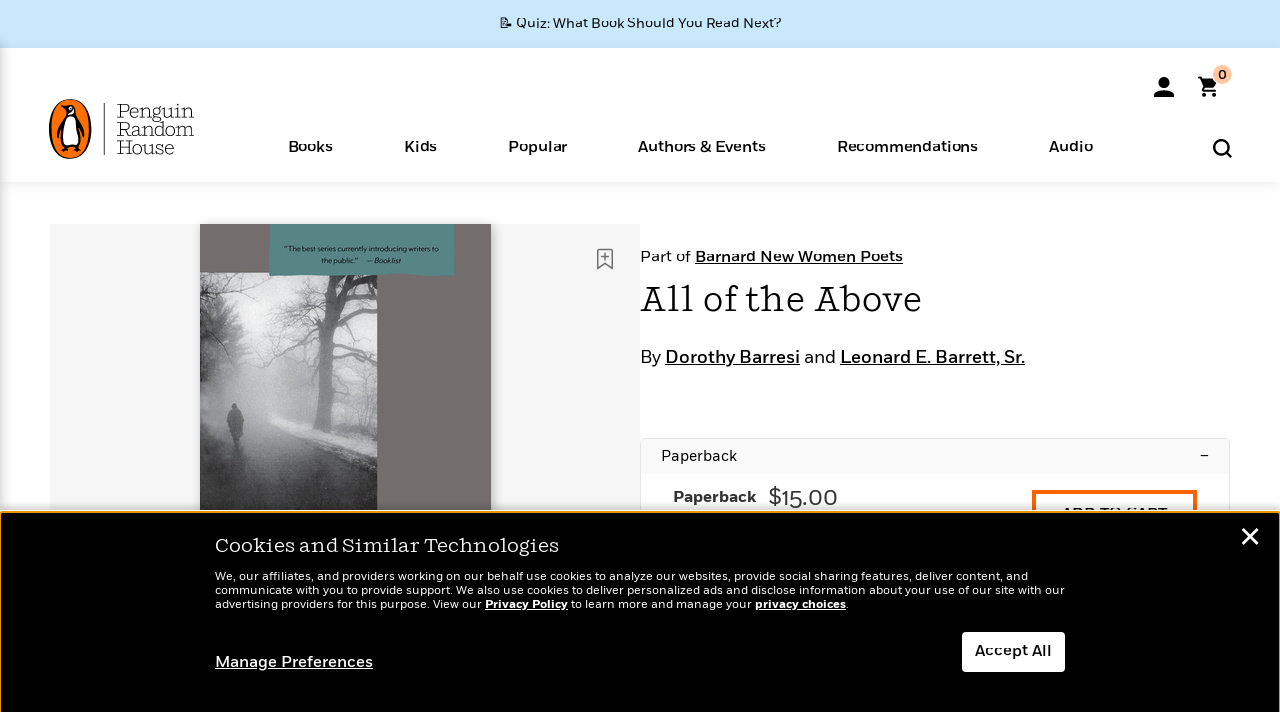

--- FILE ---
content_type: text/html; charset=UTF-8
request_url: https://www.penguinrandomhouse.com/books/204290/all-of-the-above-by-dorothy-barresi/
body_size: 43249
content:
<!DOCTYPE html>
<!--[if IE 7]>
<html class="ie ie7" lang="en-US" class="no-js">
<![endif]-->
<!--[if IE 8]>
<html class="ie ie8" lang="en-US" class="no-js">
<![endif]-->
<!--[if !(IE 7) | !(IE 8) ]><!-->
<html lang="en-US" class="no-js">
<!--<![endif]-->
<head>
	<meta charset="UTF-8">
	<meta name="viewport" content="initial-scale=1,width=device-width,height=device-height" />
		        
<meta property="og:site_name" content="PenguinRandomhouse.com"/>
<meta property="fb:app_id" content="356679881167712"/>
<meta name="twitter:card" content="summary"/>
<meta name="twitter:site" content="@penguinrandomhouse"/>
<title>All of the Above by Dorothy Barresi, Leonard E. Barrett, Sr.: 9780807068151 | PenguinRandomHouse.com: Books</title>
<meta itemprop="name" content="All of the Above by Dorothy Barresi, Leonard E. Barrett, Sr.: 9780807068151 | PenguinRandomHouse.com: Books"/>
<meta property="og:title" content="All of the Above by Dorothy Barresi, Leonard E. Barrett, Sr.: 9780807068151 | PenguinRandomHouse.com: Books"/>
<meta name="twitter:title" content="All of the Above by Dorothy Barresi, Leonard E. Barrett, Sr.: 9780807068151 | PenguinRandomHouse.com: Books"/>
<meta property="fb:pages" content="13673457388"/>
<meta name="description" content="Introduction by Olga Broumas Winner of the 1990 Barnard New Women Poets Prize"/>
<meta itemprop="description" content="Introduction by Olga Broumas Winner of the 1990 Barnard New Women Poets Prize"/>
<meta property="og:description" content="Introduction by Olga Broumas Winner of the 1990 Barnard New Women Poets Prize"/>
<meta name="twitter:description" content="Introduction by Olga Broumas Winner of the 1990 Barnard New Women Poets Prize"/>
<meta property="og:url" content="https://www.penguinrandomhouse.com/books/204290/all-of-the-above-by-dorothy-barresi/"/>
<meta itemprop="image" content="https://images3.penguinrandomhouse.com/smedia/9780807068151"/>
<meta itemprop="thumbnail" content="https://images3.penguinrandomhouse.com/smedia/9780807068151"/>
<meta property="og:image" content="https://images3.penguinrandomhouse.com/smedia/9780807068151"/>
<meta name="twitter:image" content="https://images3.penguinrandomhouse.com/smedia/9780807068151"/>
<meta itemprop="price" content="15"/>
<meta itemprop="priceCurrency" content="USD"/>
<meta property="og:price:currency" content="USD"/>
<meta property="og:price:amount" content="15"/>
<link rel="alternate" hreflang="en" href="https://www.penguinrandomhouse.com/books/204290/all-of-the-above-by-dorothy-barresi/"/>
<link rel="alternate" hreflang="en-ca" href="https://www.penguinrandomhouse.ca/books/204290/all-of-the-above-by-dorothy-barresi/9780807068151"/>
<meta property="og:type" content="product"/>
<meta name="format-detection" content="telephone=no"/>
<meta name="twitter:url" content="https://www.penguinrandomhouse.com/books/204290/all-of-the-above-by-dorothy-barresi/"/>
<meta name="twitter:url:preview" content="https://www.penguinrandomhouse.com/books/204290/all-of-the-above-by-dorothy-barresi/#excerpt"/>
<meta name="twitter:text:isbn" content="9780807068151"/>
<meta name="twitter:text:cta" content="Start reading"/>
<meta property="og:availability" content="instock"/>
<meta name="Tealium" content="Tealium meta values" data-book-title="All of the Above" data-book-authors="Dorothy Barresi, Leonard E. Barrett, Sr." data-book-isbn="9780807068151" data-book-imprint="Beacon Press" data-book-division="" data-book-format="Paperback" data-page-type="product"/>


	<!--[if lt IE 9]>
	<script src="https://www.penguinrandomhouse.com/wp-content/themes/penguinrandomhouse/js/ie.min.js"></script>
	<![endif]-->
	<!--[if IE 9]>
		<link rel='stylesheet' id='global-ie9-css' href='/wp-content/themes/penguinrandomhouse/css/ie9.min.css' type='text/css' media='all' />
	<![endif]-->
  <script>
  var images_url_pattern = "https:\/\/images%d.penguinrandomhouse.com%s",  images_url_buckets = 4;
 var series_images_url_dir = "https:\/\/assets.penguinrandomhouse.com\/series-images\/", readdown_images_url_dir = "https:\/\/assets.penguinrandomhouse.com\/the-read-down-images\/", category_images_url_dir = "https:\/\/assets.penguinrandomhouse.com\/category-images\/";
</script>

    <style> html.fouc-factor{ opacity:0; filter:alpha(opacity=0); } </style>

	<script> var htmlClass = document.getElementsByTagName( "html" )[0].getAttribute( "class" ); document.getElementsByTagName( "html" )[0].setAttribute( "class", htmlClass.replace( /no-js/, "fouc-factor" ) ); </script>
	<meta name='robots' content='index, follow, max-image-preview:large, max-snippet:-1, max-video-preview:-1' />
	<style>img:is([sizes="auto" i], [sizes^="auto," i]) { contain-intrinsic-size: 3000px 1500px }</style>
	<link rel="preload" href="/wp-content/themes/penguinrandomhouse/fonts/Fort-Medium.woff2" as="font" type="font/woff2" crossorigin>
<link rel="preload" href="/wp-content/themes/penguinrandomhouse/fonts/Fort-Light.woff2" as="font" type="font/woff2" crossorigin>
<link rel="preload" href="/wp-content/themes/penguinrandomhouse/fonts/Shift-Light.woff2" as="font" type="font/woff2" crossorigin>
<link rel="preload" href="/wp-content/themes/penguinrandomhouse/fonts/Shift-Book.woff2" as="font" type="font/woff2" crossorigin>
<link rel="preload" href="/wp-content/themes/penguinrandomhouse/fonts/Fort-Book.woff2" as="font" type="font/woff2" crossorigin>
<link rel="preload" href="/wp-content/themes/penguinrandomhouse/fonts/Shift-BookItalic.woff2" as="font" type="font/woff2" crossorigin>
<link rel='dns-prefetch' href='//ajax.googleapis.com' />
<link rel='stylesheet' id='wp-block-library-css' href='https://www.penguinrandomhouse.com/wp-includes/css/dist/block-library/style.min.css?ver=6.8.3' type='text/css' media='all' />
<style id='classic-theme-styles-inline-css' type='text/css'>
/*! This file is auto-generated */
.wp-block-button__link{color:#fff;background-color:#32373c;border-radius:9999px;box-shadow:none;text-decoration:none;padding:calc(.667em + 2px) calc(1.333em + 2px);font-size:1.125em}.wp-block-file__button{background:#32373c;color:#fff;text-decoration:none}
</style>
<style id='global-styles-inline-css' type='text/css'>
:root{--wp--preset--aspect-ratio--square: 1;--wp--preset--aspect-ratio--4-3: 4/3;--wp--preset--aspect-ratio--3-4: 3/4;--wp--preset--aspect-ratio--3-2: 3/2;--wp--preset--aspect-ratio--2-3: 2/3;--wp--preset--aspect-ratio--16-9: 16/9;--wp--preset--aspect-ratio--9-16: 9/16;--wp--preset--color--black: #000000;--wp--preset--color--cyan-bluish-gray: #abb8c3;--wp--preset--color--white: #ffffff;--wp--preset--color--pale-pink: #f78da7;--wp--preset--color--vivid-red: #cf2e2e;--wp--preset--color--luminous-vivid-orange: #ff6900;--wp--preset--color--luminous-vivid-amber: #fcb900;--wp--preset--color--light-green-cyan: #7bdcb5;--wp--preset--color--vivid-green-cyan: #00d084;--wp--preset--color--pale-cyan-blue: #8ed1fc;--wp--preset--color--vivid-cyan-blue: #0693e3;--wp--preset--color--vivid-purple: #9b51e0;--wp--preset--gradient--vivid-cyan-blue-to-vivid-purple: linear-gradient(135deg,rgba(6,147,227,1) 0%,rgb(155,81,224) 100%);--wp--preset--gradient--light-green-cyan-to-vivid-green-cyan: linear-gradient(135deg,rgb(122,220,180) 0%,rgb(0,208,130) 100%);--wp--preset--gradient--luminous-vivid-amber-to-luminous-vivid-orange: linear-gradient(135deg,rgba(252,185,0,1) 0%,rgba(255,105,0,1) 100%);--wp--preset--gradient--luminous-vivid-orange-to-vivid-red: linear-gradient(135deg,rgba(255,105,0,1) 0%,rgb(207,46,46) 100%);--wp--preset--gradient--very-light-gray-to-cyan-bluish-gray: linear-gradient(135deg,rgb(238,238,238) 0%,rgb(169,184,195) 100%);--wp--preset--gradient--cool-to-warm-spectrum: linear-gradient(135deg,rgb(74,234,220) 0%,rgb(151,120,209) 20%,rgb(207,42,186) 40%,rgb(238,44,130) 60%,rgb(251,105,98) 80%,rgb(254,248,76) 100%);--wp--preset--gradient--blush-light-purple: linear-gradient(135deg,rgb(255,206,236) 0%,rgb(152,150,240) 100%);--wp--preset--gradient--blush-bordeaux: linear-gradient(135deg,rgb(254,205,165) 0%,rgb(254,45,45) 50%,rgb(107,0,62) 100%);--wp--preset--gradient--luminous-dusk: linear-gradient(135deg,rgb(255,203,112) 0%,rgb(199,81,192) 50%,rgb(65,88,208) 100%);--wp--preset--gradient--pale-ocean: linear-gradient(135deg,rgb(255,245,203) 0%,rgb(182,227,212) 50%,rgb(51,167,181) 100%);--wp--preset--gradient--electric-grass: linear-gradient(135deg,rgb(202,248,128) 0%,rgb(113,206,126) 100%);--wp--preset--gradient--midnight: linear-gradient(135deg,rgb(2,3,129) 0%,rgb(40,116,252) 100%);--wp--preset--font-size--small: 13px;--wp--preset--font-size--medium: 20px;--wp--preset--font-size--large: 36px;--wp--preset--font-size--x-large: 42px;--wp--preset--spacing--20: 0.44rem;--wp--preset--spacing--30: 0.67rem;--wp--preset--spacing--40: 1rem;--wp--preset--spacing--50: 1.5rem;--wp--preset--spacing--60: 2.25rem;--wp--preset--spacing--70: 3.38rem;--wp--preset--spacing--80: 5.06rem;--wp--preset--shadow--natural: 6px 6px 9px rgba(0, 0, 0, 0.2);--wp--preset--shadow--deep: 12px 12px 50px rgba(0, 0, 0, 0.4);--wp--preset--shadow--sharp: 6px 6px 0px rgba(0, 0, 0, 0.2);--wp--preset--shadow--outlined: 6px 6px 0px -3px rgba(255, 255, 255, 1), 6px 6px rgba(0, 0, 0, 1);--wp--preset--shadow--crisp: 6px 6px 0px rgba(0, 0, 0, 1);}:where(.is-layout-flex){gap: 0.5em;}:where(.is-layout-grid){gap: 0.5em;}body .is-layout-flex{display: flex;}.is-layout-flex{flex-wrap: wrap;align-items: center;}.is-layout-flex > :is(*, div){margin: 0;}body .is-layout-grid{display: grid;}.is-layout-grid > :is(*, div){margin: 0;}:where(.wp-block-columns.is-layout-flex){gap: 2em;}:where(.wp-block-columns.is-layout-grid){gap: 2em;}:where(.wp-block-post-template.is-layout-flex){gap: 1.25em;}:where(.wp-block-post-template.is-layout-grid){gap: 1.25em;}.has-black-color{color: var(--wp--preset--color--black) !important;}.has-cyan-bluish-gray-color{color: var(--wp--preset--color--cyan-bluish-gray) !important;}.has-white-color{color: var(--wp--preset--color--white) !important;}.has-pale-pink-color{color: var(--wp--preset--color--pale-pink) !important;}.has-vivid-red-color{color: var(--wp--preset--color--vivid-red) !important;}.has-luminous-vivid-orange-color{color: var(--wp--preset--color--luminous-vivid-orange) !important;}.has-luminous-vivid-amber-color{color: var(--wp--preset--color--luminous-vivid-amber) !important;}.has-light-green-cyan-color{color: var(--wp--preset--color--light-green-cyan) !important;}.has-vivid-green-cyan-color{color: var(--wp--preset--color--vivid-green-cyan) !important;}.has-pale-cyan-blue-color{color: var(--wp--preset--color--pale-cyan-blue) !important;}.has-vivid-cyan-blue-color{color: var(--wp--preset--color--vivid-cyan-blue) !important;}.has-vivid-purple-color{color: var(--wp--preset--color--vivid-purple) !important;}.has-black-background-color{background-color: var(--wp--preset--color--black) !important;}.has-cyan-bluish-gray-background-color{background-color: var(--wp--preset--color--cyan-bluish-gray) !important;}.has-white-background-color{background-color: var(--wp--preset--color--white) !important;}.has-pale-pink-background-color{background-color: var(--wp--preset--color--pale-pink) !important;}.has-vivid-red-background-color{background-color: var(--wp--preset--color--vivid-red) !important;}.has-luminous-vivid-orange-background-color{background-color: var(--wp--preset--color--luminous-vivid-orange) !important;}.has-luminous-vivid-amber-background-color{background-color: var(--wp--preset--color--luminous-vivid-amber) !important;}.has-light-green-cyan-background-color{background-color: var(--wp--preset--color--light-green-cyan) !important;}.has-vivid-green-cyan-background-color{background-color: var(--wp--preset--color--vivid-green-cyan) !important;}.has-pale-cyan-blue-background-color{background-color: var(--wp--preset--color--pale-cyan-blue) !important;}.has-vivid-cyan-blue-background-color{background-color: var(--wp--preset--color--vivid-cyan-blue) !important;}.has-vivid-purple-background-color{background-color: var(--wp--preset--color--vivid-purple) !important;}.has-black-border-color{border-color: var(--wp--preset--color--black) !important;}.has-cyan-bluish-gray-border-color{border-color: var(--wp--preset--color--cyan-bluish-gray) !important;}.has-white-border-color{border-color: var(--wp--preset--color--white) !important;}.has-pale-pink-border-color{border-color: var(--wp--preset--color--pale-pink) !important;}.has-vivid-red-border-color{border-color: var(--wp--preset--color--vivid-red) !important;}.has-luminous-vivid-orange-border-color{border-color: var(--wp--preset--color--luminous-vivid-orange) !important;}.has-luminous-vivid-amber-border-color{border-color: var(--wp--preset--color--luminous-vivid-amber) !important;}.has-light-green-cyan-border-color{border-color: var(--wp--preset--color--light-green-cyan) !important;}.has-vivid-green-cyan-border-color{border-color: var(--wp--preset--color--vivid-green-cyan) !important;}.has-pale-cyan-blue-border-color{border-color: var(--wp--preset--color--pale-cyan-blue) !important;}.has-vivid-cyan-blue-border-color{border-color: var(--wp--preset--color--vivid-cyan-blue) !important;}.has-vivid-purple-border-color{border-color: var(--wp--preset--color--vivid-purple) !important;}.has-vivid-cyan-blue-to-vivid-purple-gradient-background{background: var(--wp--preset--gradient--vivid-cyan-blue-to-vivid-purple) !important;}.has-light-green-cyan-to-vivid-green-cyan-gradient-background{background: var(--wp--preset--gradient--light-green-cyan-to-vivid-green-cyan) !important;}.has-luminous-vivid-amber-to-luminous-vivid-orange-gradient-background{background: var(--wp--preset--gradient--luminous-vivid-amber-to-luminous-vivid-orange) !important;}.has-luminous-vivid-orange-to-vivid-red-gradient-background{background: var(--wp--preset--gradient--luminous-vivid-orange-to-vivid-red) !important;}.has-very-light-gray-to-cyan-bluish-gray-gradient-background{background: var(--wp--preset--gradient--very-light-gray-to-cyan-bluish-gray) !important;}.has-cool-to-warm-spectrum-gradient-background{background: var(--wp--preset--gradient--cool-to-warm-spectrum) !important;}.has-blush-light-purple-gradient-background{background: var(--wp--preset--gradient--blush-light-purple) !important;}.has-blush-bordeaux-gradient-background{background: var(--wp--preset--gradient--blush-bordeaux) !important;}.has-luminous-dusk-gradient-background{background: var(--wp--preset--gradient--luminous-dusk) !important;}.has-pale-ocean-gradient-background{background: var(--wp--preset--gradient--pale-ocean) !important;}.has-electric-grass-gradient-background{background: var(--wp--preset--gradient--electric-grass) !important;}.has-midnight-gradient-background{background: var(--wp--preset--gradient--midnight) !important;}.has-small-font-size{font-size: var(--wp--preset--font-size--small) !important;}.has-medium-font-size{font-size: var(--wp--preset--font-size--medium) !important;}.has-large-font-size{font-size: var(--wp--preset--font-size--large) !important;}.has-x-large-font-size{font-size: var(--wp--preset--font-size--x-large) !important;}
:where(.wp-block-post-template.is-layout-flex){gap: 1.25em;}:where(.wp-block-post-template.is-layout-grid){gap: 1.25em;}
:where(.wp-block-columns.is-layout-flex){gap: 2em;}:where(.wp-block-columns.is-layout-grid){gap: 2em;}
:root :where(.wp-block-pullquote){font-size: 1.5em;line-height: 1.6;}
</style>
<link rel='stylesheet' id='twentyfourteen-style-css' href='https://www.penguinrandomhouse.com/wp-content/themes/penguinrandomhouse/style.css?ver=cb20260122030953' type='text/css' media='all' />
<!--[if lt IE 9]>
<link rel='stylesheet' id='twentyfourteen-ie-css' href='https://www.penguinrandomhouse.com/wp-content/themes/penguinrandomhouse/css/ie.css?ver=cb20260122030953' type='text/css' media='all' />
<![endif]-->
<link rel='stylesheet' id='primary_newsletter_styles-css' href='https://www.penguinrandomhouse.com/wp-content/themes/penguinrandomhouse/build/newsletter.css?ver=cb20260122030953' type='text/css' media='all' />
<style id='akismet-widget-style-inline-css' type='text/css'>

			.a-stats {
				--akismet-color-mid-green: #357b49;
				--akismet-color-white: #fff;
				--akismet-color-light-grey: #f6f7f7;

				max-width: 350px;
				width: auto;
			}

			.a-stats * {
				all: unset;
				box-sizing: border-box;
			}

			.a-stats strong {
				font-weight: 600;
			}

			.a-stats a.a-stats__link,
			.a-stats a.a-stats__link:visited,
			.a-stats a.a-stats__link:active {
				background: var(--akismet-color-mid-green);
				border: none;
				box-shadow: none;
				border-radius: 8px;
				color: var(--akismet-color-white);
				cursor: pointer;
				display: block;
				font-family: -apple-system, BlinkMacSystemFont, 'Segoe UI', 'Roboto', 'Oxygen-Sans', 'Ubuntu', 'Cantarell', 'Helvetica Neue', sans-serif;
				font-weight: 500;
				padding: 12px;
				text-align: center;
				text-decoration: none;
				transition: all 0.2s ease;
			}

			/* Extra specificity to deal with TwentyTwentyOne focus style */
			.widget .a-stats a.a-stats__link:focus {
				background: var(--akismet-color-mid-green);
				color: var(--akismet-color-white);
				text-decoration: none;
			}

			.a-stats a.a-stats__link:hover {
				filter: brightness(110%);
				box-shadow: 0 4px 12px rgba(0, 0, 0, 0.06), 0 0 2px rgba(0, 0, 0, 0.16);
			}

			.a-stats .count {
				color: var(--akismet-color-white);
				display: block;
				font-size: 1.5em;
				line-height: 1.4;
				padding: 0 13px;
				white-space: nowrap;
			}
		
</style>
<script type="text/javascript" src="https://ajax.googleapis.com/ajax/libs/jquery/3.7.1/jquery.min.js?ver=3.7.1" id="jquery-js"></script>
<script type="text/javascript" src="https://www.penguinrandomhouse.com/wp-content/themes/penguinrandomhouse/js/slick.min.js?ver=1.6.0" id="slick-js"></script>
<!-- Stream WordPress user activity plugin v4.1.1 -->
<link rel='canonical' href='https://www.penguinrandomhouse.com/books/204290/all-of-the-above-by-dorothy-barresi/' />
<style type="text/css">.recentcomments a{display:inline !important;padding:0 !important;margin:0 !important;}</style><!-- WP_Route:  content_product_details_4_1_2 --><script>var GLOBAL_routeUrl = 'https://www.penguinrandomhouse.com/books/204290/all-of-the-above-by-dorothy-barresi/';</script>
	<link rel="stylesheet" href="https://www.penguinrandomhouse.com/wp-content/themes/penguinrandomhouse/css/product.min.css?vers=cb20260122030953" media="all" />
<script><!-- 
	var GLOBAL_newslettersSignupObject = {"acquisition_code":"PRH_BOOKPAGE_STATIC_ONGOING","workId":"204290"};
 
--></script>	<script type="text/javascript">
		window.cartUrl='https://cart.penguinrandomhouse.com';
		window.piiUrl='https://account.penguinrandomhouse.com';
		window.destroyUrl='https://cart.penguinrandomhouse.com/prhcart/logout.php';
    window.profileUrl="https:\/\/profile.penguinrandomhouse.com\/";
	</script>
			<script type="text/javascript">var acc_url='';</script>
    	<noscript><link rel='stylesheet' id='no-js-global-css' href='/wp-content/themes/penguinrandomhouse/styles-nojs.min.css?ver=cb20260122030953' type='text/css' media='all' /></noscript>
    <link rel='stylesheet' id='global-print-css' href='/wp-content/themes/penguinrandomhouse/styles-print.min.css?ver=cb20260122030953' type='text/css' media='print' />
    <link rel="icon" href="https://www.penguinrandomhouse.com/favicon-16x16.png" type="image/png" sizes="16x16" />
    <link rel="icon" href="https://www.penguinrandomhouse.com/favicon-32x32.png" type="image/png" sizes="32x32" />
    <link rel="icon" href="https://www.penguinrandomhouse.com/favicon-192x192.png" type="image/png" sizes="192x192" />
</head>

<body class="wp-singular wp_router_page-template-default single single-wp_router_page postid-5 wp-embed-responsive wp-theme-penguinrandomhouse group-blog masthead-fixed full-width singular">
    	    <a id="skip_to_main" href="#mainblock">Skip to Main Content (Press Enter)</a>
                <a id="site-ribbon" class="promo-strip hidden site-banner-wide-link" style="background-color: #cae8fc;" href="https://www.penguinrandomhouse.com/articles/quiz-what-book-should-you-read-next/" target="_self">
                    <div class="site-banner-content">
                            <div class="site-banner-content-text">
                <div class="site-banner-desktop-copy" data-link-count="0">
                  📝 Quiz: What Book Should You Read Next?                </div>
                <div class="site-banner-mobile-copy" data-link-count="0">
                  📝 Quiz: What Book Should You Read Next?                </div>
              </div>
                          </div>
                  </a>
              
	
	<!-- Start Tealium tag -->
	<script type="text/javascript">
        
var utag_data={"page_name":"All of the Above by Dorothy Barresi, Leonard E. Barrett, Sr.: 9780807068151 | PenguinRandomHouse.com: Books","code_release_version":"cb20260122030953","product_list_price":[15],"product_isbn":[9780807068151],"product_title":["All of the Above"],"product_author":["Dorothy Barresi | Leonard E. Barrett | Sr."],"product_author_id":["120325 | 2075972"],"retailer_link_present":"yes","page_type":"Product Detail Page","product_imprint":["Beacon Press"],"product_format":["Paperback"],"product_work_id":["204290"],"product_category":["Poetry | Literary Criticism | Nonfiction"],"product_division":["Beacon Press"],"auth_count":2,"module_type":["seriespage","authordetail","contributorblock"],"module_variation":"Load","module_present":"cartbutton","pdp_dropdown":"Book Description, Product Details","event_type":"recommendation_load","ip_country":"US","website_banner":"Get a FREE Books of the Moment sampler!"};
(function() {
    const cookies = document.cookie.split( '; ');
    const couponCode = cookies.find( function( cookie ) {
        return cookie.trim().startsWith( 'couponCode' );
    });
    if (couponCode && couponCode.split( '=' )[1] == 'EMP50')
        utag_data.user_status = 'internal';
    else
        utag_data.user_status = 'external';
    var prevPageTeal = cookies.find( function( cookie ) {
        return cookie.trim().startsWith( 'next_page_teal' );
    } );

    var one_hour_ago = new Date();
    one_hour_ago.setTime( one_hour_ago.getTime() - ( 60 * 1000 ) );
    if ( prevPageTeal ) {
        prevPageTeal = prevPageTeal.split( '=' )[1];
        utag_data = Object.assign(utag_data, JSON.parse(prevPageTeal));
        document.cookie = "next_page_teal= ; expires=" + one_hour_ago.toGMTString();
    }
    var removeFromTeal = cookies.find( function( cookie ) {
        return cookie.trim().startsWith( 'remove_from_teal' );
    } );
    if ( removeFromTeal ) {
        removeFromTeal = JSON.parse( removeFromTeal.split( '=' )[1] );
        for ( var i = 0; i < removeFromTeal.length; i++ ) {
            delete utag_data[ removeFromTeal[ i ] ];
        }
    }
    if ( window.location.pathname.startsWith( '/interactive/todays-top-books' ) ) {
        var archive = window.location.pathname.length > 30;
        var page_name = archive ? 'Archive' : 'Main';
        utag_data.page_type = 'Top Books ' + page_name + ' Page';
    }

    if ( sessionStorage.getItem( 'takeover' ) ) {
        sessionStorage.removeItem( 'takeover' );
    }

    if ( window.location.search.includes( 'cdi=' ) ) {
        // check for cdi param and set session storage if present
        sessionStorage.setItem( 'has_cdi', 'true' );
    }
    if ( sessionStorage.getItem( 'has_cdi' ) && ( window.location.pathname.startsWith( '/articles/' ) || window.location.pathname.startsWith( '/the-read-down/' ) ) ) {
        // if this value is present, and we are on an article or read down page, do not show takeovers
        document.getElementsByTagName('body')[0].classList.add('disable-cta');
    }
})();
	</script>
	    <script type="text/javascript">
		(function(a,b,c,d){
		a='//tags.tiqcdn.com/utag/random/rhcorp-prh/prod/utag.js';
		b=document;c='script';d=b.createElement(c);d.src=a;d.type='text/java'+c;d.async=true;
		a=b.getElementsByTagName(c)[0];a.parentNode.insertBefore(d,a);
		})();
	</script>
	<!-- / End Tealium tag -->

	
    <div class="backdrop"></div>

    <div id="condensed-side-nav" aria-hidden="true">
      <div class="top menu-toggle-container">
          <div class="close-button-container">
              <?xml version="1.0" encoding="UTF-8"?>
<svg id="menu-close" class="desktop-show" tabindex="-1" viewBox="0 0 17 17" version="1.1" xmlns="http://www.w3.org/2000/svg" xmlns:xlink="http://www.w3.org/1999/xlink">
    <g stroke="none" stroke-width="1" fill="none" fill-rule="evenodd">
        <g transform="translate(-1238.000000, -167.000000)" fill="#000000" stroke="#000000">
            <g transform="translate(1239.000000, 168.000000)">
                <path d="M0.432173232,15.5897546 C0.330501361,15.5897546 0.228829491,15.5551862 0.12715762,15.4541921 C-0.0422954982,15.284739 -0.0422954982,15.013614 0.12715762,14.8777126 L14.8695789,0.169520899 C15.039032,6.77812472e-05 15.2762664,6.77812472e-05 15.4457195,0.169520899 C15.6151726,0.338974017 15.6151726,0.610099006 15.4457195,0.779552124 L0.737188844,15.4880828 C0.669407597,15.5555251 0.533845103,15.5897546 0.432173232,15.5897546"></path>
                <g>
                    <path d="M15.1405005,15.5897546 C15.0388287,15.5897546 14.9371568,15.5551862 14.8361627,15.4541921 L0.1608449,0.779552124 C-0.00860821839,0.610099006 -0.00860821839,0.338974017 0.1608449,0.203411523 C0.330298018,0.0339584048 0.601761913,0.0339584048 0.736985501,0.203411523 L15.4455161,14.9119422 C15.6149693,15.0813953 15.6149693,15.3525203 15.4455161,15.4880828 C15.3777349,15.5555251 15.2425113,15.5897546 15.1405005,15.5897546"></path>
                </g>
            </g>
        </g>
    </g>
</svg>
          </div>
      </div>
      <div class="scrollable-area" role="navigation" aria-label="side-nav">
        <div id="mobile_search"></div>
        <div id="container-top" class="nav-container">
          <div id="condensed-top-level" class="top-level">
            <menu class="nav-item-list">
                                <button class="nav-item no-mouse-outline" aria-haspopup="true" tabindex="-1" aria-expanded="false" role="button">
                    <p class="nav-item-text">Books</p>
                    <?xml version="1.0" encoding="UTF-8"?>
<svg class="nav-item-arrow" width="8px" height="14px" viewBox="0 0 8 14" version="1.1" xmlns="http://www.w3.org/2000/svg" xmlns:xlink="http://www.w3.org/1999/xlink">
    <g stroke="none" stroke-width="1" fill="none" fill-rule="evenodd">
        <g transform="translate(-372.000000, -165.000000)" fill="#FF6500" stroke="#FF6500">
            <path d="M373,177.3177 C373,177.113163 373.061224,176.976805 373.183673,176.840447 L377.530612,171.999744 L373.183673,167.159042 C372.938776,166.886326 372.938776,166.477252 373.183673,166.204537 C373.428571,165.931821 373.795918,165.931821 374.040816,166.204537 L378.816327,171.522492 C379.061224,171.795208 379.061224,172.204281 378.816327,172.476997 L374.040816,177.794952 C373.795918,178.068349 373.428571,178.068349 373.183673,177.794952 C373.061224,177.658594 373,177.522236 373,177.3177"></path>
        </g>
    </g>
</svg>
                  </button>
                                  <button class="nav-item no-mouse-outline" aria-haspopup="true" tabindex="-1" aria-expanded="false" role="button">
                    <p class="nav-item-text">Kids</p>
                    <?xml version="1.0" encoding="UTF-8"?>
<svg class="nav-item-arrow" width="8px" height="14px" viewBox="0 0 8 14" version="1.1" xmlns="http://www.w3.org/2000/svg" xmlns:xlink="http://www.w3.org/1999/xlink">
    <g stroke="none" stroke-width="1" fill="none" fill-rule="evenodd">
        <g transform="translate(-372.000000, -165.000000)" fill="#FF6500" stroke="#FF6500">
            <path d="M373,177.3177 C373,177.113163 373.061224,176.976805 373.183673,176.840447 L377.530612,171.999744 L373.183673,167.159042 C372.938776,166.886326 372.938776,166.477252 373.183673,166.204537 C373.428571,165.931821 373.795918,165.931821 374.040816,166.204537 L378.816327,171.522492 C379.061224,171.795208 379.061224,172.204281 378.816327,172.476997 L374.040816,177.794952 C373.795918,178.068349 373.428571,178.068349 373.183673,177.794952 C373.061224,177.658594 373,177.522236 373,177.3177"></path>
        </g>
    </g>
</svg>
                  </button>
                                  <button class="nav-item no-mouse-outline" aria-haspopup="true" tabindex="-1" aria-expanded="false" role="button">
                    <p class="nav-item-text">Popular</p>
                    <?xml version="1.0" encoding="UTF-8"?>
<svg class="nav-item-arrow" width="8px" height="14px" viewBox="0 0 8 14" version="1.1" xmlns="http://www.w3.org/2000/svg" xmlns:xlink="http://www.w3.org/1999/xlink">
    <g stroke="none" stroke-width="1" fill="none" fill-rule="evenodd">
        <g transform="translate(-372.000000, -165.000000)" fill="#FF6500" stroke="#FF6500">
            <path d="M373,177.3177 C373,177.113163 373.061224,176.976805 373.183673,176.840447 L377.530612,171.999744 L373.183673,167.159042 C372.938776,166.886326 372.938776,166.477252 373.183673,166.204537 C373.428571,165.931821 373.795918,165.931821 374.040816,166.204537 L378.816327,171.522492 C379.061224,171.795208 379.061224,172.204281 378.816327,172.476997 L374.040816,177.794952 C373.795918,178.068349 373.428571,178.068349 373.183673,177.794952 C373.061224,177.658594 373,177.522236 373,177.3177"></path>
        </g>
    </g>
</svg>
                  </button>
                                  <button class="nav-item no-mouse-outline" aria-haspopup="true" tabindex="-1" aria-expanded="false" role="button">
                    <p class="nav-item-text">Authors & Events</p>
                    <?xml version="1.0" encoding="UTF-8"?>
<svg class="nav-item-arrow" width="8px" height="14px" viewBox="0 0 8 14" version="1.1" xmlns="http://www.w3.org/2000/svg" xmlns:xlink="http://www.w3.org/1999/xlink">
    <g stroke="none" stroke-width="1" fill="none" fill-rule="evenodd">
        <g transform="translate(-372.000000, -165.000000)" fill="#FF6500" stroke="#FF6500">
            <path d="M373,177.3177 C373,177.113163 373.061224,176.976805 373.183673,176.840447 L377.530612,171.999744 L373.183673,167.159042 C372.938776,166.886326 372.938776,166.477252 373.183673,166.204537 C373.428571,165.931821 373.795918,165.931821 374.040816,166.204537 L378.816327,171.522492 C379.061224,171.795208 379.061224,172.204281 378.816327,172.476997 L374.040816,177.794952 C373.795918,178.068349 373.428571,178.068349 373.183673,177.794952 C373.061224,177.658594 373,177.522236 373,177.3177"></path>
        </g>
    </g>
</svg>
                  </button>
                                  <button class="nav-item no-mouse-outline" aria-haspopup="true" tabindex="-1" aria-expanded="false" role="button">
                    <p class="nav-item-text">Recommendations</p>
                    <?xml version="1.0" encoding="UTF-8"?>
<svg class="nav-item-arrow" width="8px" height="14px" viewBox="0 0 8 14" version="1.1" xmlns="http://www.w3.org/2000/svg" xmlns:xlink="http://www.w3.org/1999/xlink">
    <g stroke="none" stroke-width="1" fill="none" fill-rule="evenodd">
        <g transform="translate(-372.000000, -165.000000)" fill="#FF6500" stroke="#FF6500">
            <path d="M373,177.3177 C373,177.113163 373.061224,176.976805 373.183673,176.840447 L377.530612,171.999744 L373.183673,167.159042 C372.938776,166.886326 372.938776,166.477252 373.183673,166.204537 C373.428571,165.931821 373.795918,165.931821 374.040816,166.204537 L378.816327,171.522492 C379.061224,171.795208 379.061224,172.204281 378.816327,172.476997 L374.040816,177.794952 C373.795918,178.068349 373.428571,178.068349 373.183673,177.794952 C373.061224,177.658594 373,177.522236 373,177.3177"></path>
        </g>
    </g>
</svg>
                  </button>
                                  <button class="nav-item no-mouse-outline" aria-haspopup="true" tabindex="-1" aria-expanded="false" role="button">
                    <p class="nav-item-text">Audio</p>
                    <?xml version="1.0" encoding="UTF-8"?>
<svg class="nav-item-arrow" width="8px" height="14px" viewBox="0 0 8 14" version="1.1" xmlns="http://www.w3.org/2000/svg" xmlns:xlink="http://www.w3.org/1999/xlink">
    <g stroke="none" stroke-width="1" fill="none" fill-rule="evenodd">
        <g transform="translate(-372.000000, -165.000000)" fill="#FF6500" stroke="#FF6500">
            <path d="M373,177.3177 C373,177.113163 373.061224,176.976805 373.183673,176.840447 L377.530612,171.999744 L373.183673,167.159042 C372.938776,166.886326 372.938776,166.477252 373.183673,166.204537 C373.428571,165.931821 373.795918,165.931821 374.040816,166.204537 L378.816327,171.522492 C379.061224,171.795208 379.061224,172.204281 378.816327,172.476997 L374.040816,177.794952 C373.795918,178.068349 373.428571,178.068349 373.183673,177.794952 C373.061224,177.658594 373,177.522236 373,177.3177"></path>
        </g>
    </g>
</svg>
                  </button>
                            </menu>
            <div class="promo-section"><ul id="promos-container" class="promos-container"><li class="nav-promo-block">
                <a class="navigation-link no-mouse-outline" href="https://www.penguinrandomhouse.com/the-read-down/new-book-releases-january/" tabindex="-1" aria-label="New Releases Learn More" data-element="books:featured:new releases" data-category="books" data-location="header">
                  <img class="nav-promo-image" src="https://assets.penguinrandomhouse.com/wp-content/uploads/2025/01/15175410/PRH_Site_1200x628_jan.jpg" height="183" alt="New Releases" />
                  <div class="nav-promo-text">New Releases</div>
                  <div class="nav-promo-sub-text">Learn More<span class="nav-promo-sub-text-caret"> ></span></div>
                </a>
              </li><hr class="separator"><li class="nav-promo-block">
                <a class="navigation-link no-mouse-outline" href="https://www.penguinrandomhouse.com/the-read-down/graphic-novels-for-kids/" tabindex="-1" aria-label="Captivating Graphic Novels for Reluctant Readers Learn More" data-element="kids:featured:captivating graphic novels for reluctant readers" data-category="kids" data-location="header">
                  <img class="nav-promo-image" src="https://assets.penguinrandomhouse.com/wp-content/uploads/2023/10/21132736/Kids-Chapter-Books-GraphicNovels-Read-Down_site_1200x628.jpg" height="183" alt="Captivating Graphic Novels for Reluctant Readers" />
                  <div class="nav-promo-text">Captivating Graphic Novels for Reluctant Readers</div>
                  <div class="nav-promo-sub-text">Learn More<span class="nav-promo-sub-text-caret"> ></span></div>
                </a>
              </li><hr class="separator"><li class="nav-promo-block">
                <a class="navigation-link no-mouse-outline" href="https://www.penguinrandomhouse.com/authors/events/" tabindex="-1" aria-label="Join Our Authors for Upcoming Events Learn More" data-element="authors & events:featured:join our authors for upcoming events" data-category="authors & events" data-location="header">
                  <img class="nav-promo-image" src="https://assets.penguinrandomhouse.com/wp-content/uploads/2024/02/05171722/Author-Events-Module_600x314-nav.jpg" height="183" alt="Join Our Authors for Upcoming Events" />
                  <div class="nav-promo-text">Join Our Authors for Upcoming Events</div>
                  <div class="nav-promo-sub-text">Learn More<span class="nav-promo-sub-text-caret"> ></span></div>
                </a>
              </li></ul></div>          </div>
          <div id="Books" class="sub-nav-container" aria-hidden="true">
                <ul class="nav-item-list" role="menu">
                  <li class="secondary-nav-item top-level-text" role="none">
                    <div class="secondary-nav-return" aria-label="back to main navigation"><</div><a class="nav-item-text navigation-link no-mouse-outline" href="https://www.penguinrandomhouse.com/books/" target="_self" role="menuitem" tabindex="-1" data-element="books" data-location="header" data-category="books"><span class="link-text">Books</span><span class="caret">></span></a></li><li class="secondary-nav-item heading-item" role="none"><div class="nav-item-text">Popular</div></li><li class="secondary-nav-item" role="none"><a class="nav-item-text navigation-link no-mouse-outline" href="https://www.penguinrandomhouse.com/books/all-new-releases" target="_self" role="menuitem" tabindex="-1" data-element="books:popular:new & noteworthy" data-category="books" data-location="header">New & Noteworthy</a></li><li class="secondary-nav-item item-border-top" role="none"><a class="nav-item-text navigation-link no-mouse-outline" href="https://www.penguinrandomhouse.com/books/all-best-sellers/" target="_self" role="menuitem" tabindex="-1" data-element="books:popular:bestsellers" data-category="books" data-location="header">Bestsellers</a></li><li class="secondary-nav-item item-border-top" role="none"><a class="nav-item-text navigation-link no-mouse-outline" href="https://www.penguinrandomhouse.com/books/graphic-novels-manga/" target="_self" role="menuitem" tabindex="-1" data-element="books:popular:graphic novels & manga" data-category="books" data-location="header">Graphic Novels & Manga</a></li><li class="secondary-nav-item item-border-top" role="none"><a class="nav-item-text navigation-link no-mouse-outline" href="https://www.penguinrandomhouse.com/the-read-down/the-best-books-of-2025/" target="_self" role="menuitem" tabindex="-1" data-element="books:popular:the must-read books of 2025" data-category="books" data-location="header">The Must-Read Books of 2025</a></li><li class="secondary-nav-item item-border-top" role="none"><a class="nav-item-text navigation-link no-mouse-outline" href="https://www.penguinrandomhouse.com/cc/que-quieres-leer-hoy/?cat=Novedades" target="_self" role="menuitem" tabindex="-1" data-element="books:popular:popular books in spanish" data-category="books" data-location="header">Popular Books in Spanish</a></li><li class="secondary-nav-item item-border-top" role="none"><a class="nav-item-text navigation-link no-mouse-outline" href="https://www.penguinrandomhouse.com/books/all-coming-soon/" target="_self" role="menuitem" tabindex="-1" data-element="books:popular:coming soon" data-category="books" data-location="header">Coming Soon</a></li><li class="secondary-nav-item heading-item" role="none"><a class="nav-item-text navigation-link no-mouse-outline" href="https://www.penguinrandomhouse.com/books/fiction/" target="_self" role="menuitem" tabindex="-1" data-element="books:fiction" data-category="books" data-location="header">Fiction</a></li><li class="secondary-nav-item" role="none"><a class="nav-item-text navigation-link no-mouse-outline" href="https://www.penguinrandomhouse.com/books/classics/" target="_self" role="menuitem" tabindex="-1" data-element="books:fiction:classics" data-category="books" data-location="header">Classics</a></li><li class="secondary-nav-item item-border-top" role="none"><a class="nav-item-text navigation-link no-mouse-outline" href="https://www.penguinrandomhouse.com/books/romance/" target="_self" role="menuitem" tabindex="-1" data-element="books:fiction:romance" data-category="books" data-location="header">Romance</a></li><li class="secondary-nav-item item-border-top" role="none"><a class="nav-item-text navigation-link no-mouse-outline" href="https://www.penguinrandomhouse.com/books/literary-fiction/" target="_self" role="menuitem" tabindex="-1" data-element="books:fiction:literary fiction" data-category="books" data-location="header">Literary Fiction</a></li><li class="secondary-nav-item item-border-top" role="none"><a class="nav-item-text navigation-link no-mouse-outline" href="https://www.penguinrandomhouse.com/books/mystery-thriller/" target="_self" role="menuitem" tabindex="-1" data-element="books:fiction:mystery & thriller" data-category="books" data-location="header">Mystery & Thriller</a></li><li class="secondary-nav-item item-border-top" role="none"><a class="nav-item-text navigation-link no-mouse-outline" href="https://www.penguinrandomhouse.com/books/science-fiction/" target="_self" role="menuitem" tabindex="-1" data-element="books:fiction:science fiction" data-category="books" data-location="header">Science Fiction</a></li><li class="secondary-nav-item item-border-top" role="none"><a class="nav-item-text navigation-link no-mouse-outline" href="https://www.penguinrandomhouse.com/books/spanish-language-fiction/" target="_self" role="menuitem" tabindex="-1" data-element="books:fiction:spanish language fiction" data-category="books" data-location="header">Spanish Language Fiction</a></li><li class="secondary-nav-item heading-item" role="none"><a class="nav-item-text navigation-link no-mouse-outline" href="https://www.penguinrandomhouse.com/books/nonfiction/" target="_self" role="menuitem" tabindex="-1" data-element="books:nonfiction" data-category="books" data-location="header">Nonfiction</a></li><li class="secondary-nav-item" role="none"><a class="nav-item-text navigation-link no-mouse-outline" href="https://www.penguinrandomhouse.com/books/biography-memoir/" target="_self" role="menuitem" tabindex="-1" data-element="books:nonfiction:biographies & memoirs" data-category="books" data-location="header">Biographies & Memoirs</a></li><li class="secondary-nav-item item-border-top" role="none"><a class="nav-item-text navigation-link no-mouse-outline" href="https://www.penguinrandomhouse.com/books/wellness/" target="_self" role="menuitem" tabindex="-1" data-element="books:nonfiction:wellness" data-category="books" data-location="header">Wellness</a></li><li class="secondary-nav-item item-border-top" role="none"><a class="nav-item-text navigation-link no-mouse-outline" href="https://www.penguinrandomhouse.com/books/cookbooks/" target="_self" role="menuitem" tabindex="-1" data-element="books:nonfiction:cookbooks" data-category="books" data-location="header">Cookbooks</a></li><li class="secondary-nav-item item-border-top" role="none"><a class="nav-item-text navigation-link no-mouse-outline" href="https://www.penguinrandomhouse.com/books/history/" target="_self" role="menuitem" tabindex="-1" data-element="books:nonfiction:history" data-category="books" data-location="header">History</a></li><li class="secondary-nav-item item-border-top" role="none"><a class="nav-item-text navigation-link no-mouse-outline" href="https://www.penguinrandomhouse.com/books/spanish-language-nonfiction/" target="_self" role="menuitem" tabindex="-1" data-element="books:nonfiction:spanish language nonfiction" data-category="books" data-location="header">Spanish Language Nonfiction</a></li><li class="secondary-nav-item heading-item" role="none"><a class="nav-item-text navigation-link no-mouse-outline" href="https://www.penguinrandomhouse.com/series/" target="_self" role="menuitem" tabindex="-1" data-element="books:series" data-category="books" data-location="header">Series</a></li><li class="secondary-nav-item" role="none"><a class="nav-item-text navigation-link no-mouse-outline" href="https://www.penguinrandomhouse.com/series/TM9/a-thursday-murder-club-mystery/" target="_self" role="menuitem" tabindex="-1" data-element="books:series:a thursday murder club" data-category="books" data-location="header">A Thursday Murder Club</a></li><li class="secondary-nav-item item-border-top" role="none"><a class="nav-item-text navigation-link no-mouse-outline" href="https://www.penguinrandomhouse.com/series/F3Q/rebel-blue-ranch/" target="_self" role="menuitem" tabindex="-1" data-element="books:series:rebel blue ranch" data-category="books" data-location="header">Rebel Blue Ranch</a></li><li class="secondary-nav-item item-border-top" role="none"><a class="nav-item-text navigation-link no-mouse-outline" href="https://www.penguinrandomhouse.com/series/EX1/robert-langdon/" target="_self" role="menuitem" tabindex="-1" data-element="books:series:robert langdon" data-category="books" data-location="header">Robert Langdon</a></li><li class="secondary-nav-item item-border-top" role="none"><a class="nav-item-text navigation-link no-mouse-outline" href="https://www.penguinrandomhouse.com/series/SOO/a-song-of-ice-and-fire/" target="_self" role="menuitem" tabindex="-1" data-element="books:series:a song of ice and fire" data-category="books" data-location="header">A Song of Ice and Fire</a></li><li class="secondary-nav-item item-border-top" role="none"><a class="nav-item-text navigation-link no-mouse-outline" href="https://www.penguinrandomhouse.com/series/B45/penguin-clothbound-classics" target="_self" role="menuitem" tabindex="-1" data-element="books:series:penguin classics" data-category="books" data-location="header">Penguin Classics</a></li><li class="secondary-nav-item top-level-text footer" role="none">
                <div class="secondary-nav-return" aria-label="back to main navigation"><</div><a class="secondary-nav-view-all navigation-link" href="https://www.penguinrandomhouse.com/books/" target="_self" role="menuitem" tabindex="-1" aria-label="view all Books" data-element="books" data-location="header" data-category="books"><span class="link-text">View All</span><span class="caret">></span></a></li></ul></div><div id="Kids" class="sub-nav-container" aria-hidden="true">
                <ul class="nav-item-list" role="menu">
                  <li class="secondary-nav-item top-level-text" role="none">
                    <div class="secondary-nav-return" aria-label="back to main navigation"><</div><a class="nav-item-text navigation-link no-mouse-outline" href="https://www.penguinrandomhouse.com/kids-and-ya-books/" target="_self" role="menuitem" tabindex="-1" data-element="kids" data-location="header" data-category="kids"><span class="link-text">Kids</span><span class="caret">></span></a></li><li class="secondary-nav-item heading-item" role="none"><div class="nav-item-text">Popular</div></li><li class="secondary-nav-item" role="none"><a class="nav-item-text navigation-link no-mouse-outline" href="https://www.penguinrandomhouse.com/the-read-down/new-noteworthy-childrens-books/" target="_self" role="menuitem" tabindex="-1" data-element="kids:popular:new & noteworthy" data-category="kids" data-location="header">New & Noteworthy</a></li><li class="secondary-nav-item item-border-top" role="none"><a class="nav-item-text navigation-link no-mouse-outline" href="https://www.penguinrandomhouse.com/books/best-sellers-childrens" target="_self" role="menuitem" tabindex="-1" data-element="kids:popular:bestsellers" data-category="kids" data-location="header">Bestsellers</a></li><li class="secondary-nav-item item-border-top" role="none"><a class="nav-item-text navigation-link no-mouse-outline" href="https://www.penguinrandomhouse.com/the-read-down/award-winning-childrens-books/" target="_self" role="menuitem" tabindex="-1" data-element="kids:popular:award winners" data-category="kids" data-location="header">Award Winners</a></li><li class="secondary-nav-item item-border-top" role="none"><a class="nav-item-text navigation-link no-mouse-outline" href="https://www.penguinrandomhouse.com/shop/parenting/" target="_self" role="menuitem" tabindex="-1" data-element="kids:popular:the parenting book guide" data-category="kids" data-location="header">The Parenting Book Guide</a></li><li class="secondary-nav-item item-border-top" role="none"><a class="nav-item-text navigation-link no-mouse-outline" href="https://www.penguinrandomhouse.com/kids-and-ya-books/" target="_self" role="menuitem" tabindex="-1" data-element="kids:popular:kids' corner" data-category="kids" data-location="header">Kids' Corner</a></li><li class="secondary-nav-item item-border-top" role="none"><a class="nav-item-text navigation-link no-mouse-outline" href="https://www.penguinrandomhouse.com/the-read-down/books-to-get-your-child-reading-middle-grade/" target="_self" role="menuitem" tabindex="-1" data-element="kids:popular:books for middle graders" data-category="kids" data-location="header">Books for Middle Graders</a></li><li class="secondary-nav-item heading-item" role="none"><div class="nav-item-text">Trending Series</div></li><li class="secondary-nav-item" role="none"><a class="nav-item-text navigation-link no-mouse-outline" href="https://www.penguinrandomhouse.com/series/DWY/who-was/" target="_self" role="menuitem" tabindex="-1" data-element="kids:trending series:who was?" data-category="kids" data-location="header">Who Was?</a></li><li class="secondary-nav-item item-border-top" role="none"><a class="nav-item-text navigation-link no-mouse-outline" href="https://www.penguinrandomhouse.com/series/MT0/magic-tree-house-r/" target="_self" role="menuitem" tabindex="-1" data-element="kids:trending series:magic tree house" data-category="kids" data-location="header">Magic Tree House</a></li><li class="secondary-nav-item item-border-top" role="none"><a class="nav-item-text navigation-link no-mouse-outline" href="https://www.penguinrandomhouse.com/series/LKE/the-last-kids-on-earth/" target="_self" role="menuitem" tabindex="-1" data-element="kids:trending series:the last kids on earth" data-category="kids" data-location="header">The Last Kids on Earth</a></li><li class="secondary-nav-item item-border-top" role="none"><a class="nav-item-text navigation-link no-mouse-outline" href="https://www.penguinrandomhouse.com/series/DQ3/mad-libs/" target="_self" role="menuitem" tabindex="-1" data-element="kids:trending series:mad libs" data-category="kids" data-location="header">Mad Libs</a></li><li class="secondary-nav-item item-border-top" role="none"><a class="nav-item-text navigation-link no-mouse-outline" href="https://www.penguinrandomhouse.com/series/OMR/planet-omar/" target="_self" role="menuitem" tabindex="-1" data-element="kids:trending series:planet omar" data-category="kids" data-location="header">Planet Omar</a></li><li class="secondary-nav-item heading-item" role="none"><div class="nav-item-text">Beloved Characters</div></li><li class="secondary-nav-item" role="none"><a class="nav-item-text navigation-link no-mouse-outline" href="https://www.penguinrandomhouse.com/series/DW5/the-world-of-eric-carle" target="_self" role="menuitem" tabindex="-1" data-element="kids:beloved characters:the world of eric carle" data-category="kids" data-location="header">The World of Eric Carle</a></li><li class="secondary-nav-item item-border-top" role="none"><a class="nav-item-text navigation-link no-mouse-outline" href="https://www.penguinrandomhouse.com/series/LUE/bluey/" target="_self" role="menuitem" tabindex="-1" data-element="kids:beloved characters:bluey" data-category="kids" data-location="header">Bluey</a></li><li class="secondary-nav-item item-border-top" role="none"><a class="nav-item-text navigation-link no-mouse-outline" href="https://www.penguinrandomhouse.com/series/DQW/llama-llama/" target="_self" role="menuitem" tabindex="-1" data-element="kids:beloved characters:llama llama" data-category="kids" data-location="header">Llama Llama</a></li><li class="secondary-nav-item item-border-top" role="none"><a class="nav-item-text navigation-link no-mouse-outline" href="https://www.penguinrandomhouse.com/series/CSE/classic-seuss/" target="_self" role="menuitem" tabindex="-1" data-element="kids:beloved characters:dr. seuss" data-category="kids" data-location="header">Dr. Seuss</a></li><li class="secondary-nav-item item-border-top" role="none"><a class="nav-item-text navigation-link no-mouse-outline" href="https://www.penguinrandomhouse.com/series/JUB/junie-b-jones" target="_self" role="menuitem" tabindex="-1" data-element="kids:beloved characters:junie b. jones" data-category="kids" data-location="header">Junie B. Jones</a></li><li class="secondary-nav-item item-border-top" role="none"><a class="nav-item-text navigation-link no-mouse-outline" href="https://www.penguinrandomhouse.com/series/DTH/peter-rabbit" target="_self" role="menuitem" tabindex="-1" data-element="kids:beloved characters:peter rabbit" data-category="kids" data-location="header">Peter Rabbit</a></li><li class="secondary-nav-item heading-item" role="none"><div class="nav-item-text">Categories</div></li><li class="secondary-nav-item" role="none"><a class="nav-item-text navigation-link no-mouse-outline" href="https://www.penguinrandomhouse.com/books/board-books-childrens/" target="_self" role="menuitem" tabindex="-1" data-element="kids:categories:board books" data-category="kids" data-location="header">Board Books</a></li><li class="secondary-nav-item item-border-top" role="none"><a class="nav-item-text navigation-link no-mouse-outline" href="https://www.penguinrandomhouse.com/books/picture-books-childrens/" target="_self" role="menuitem" tabindex="-1" data-element="kids:categories:picture books" data-category="kids" data-location="header">Picture Books</a></li><li class="secondary-nav-item item-border-top" role="none"><a class="nav-item-text navigation-link no-mouse-outline" href="https://www.penguinrandomhouse.com/books/leveled-readers/" target="_self" role="menuitem" tabindex="-1" data-element="kids:categories:guided reading levels" data-category="kids" data-location="header">Guided Reading Levels</a></li><li class="secondary-nav-item item-border-top" role="none"><a class="nav-item-text navigation-link no-mouse-outline" href="https://www.penguinrandomhouse.com/books/middle-grade-books-childrens/" target="_self" role="menuitem" tabindex="-1" data-element="kids:categories:middle grade" data-category="kids" data-location="header">Middle Grade</a></li><li class="secondary-nav-item item-border-top" role="none"><a class="nav-item-text navigation-link no-mouse-outline" href="https://www.penguinrandomhouse.com/books/graphic-novels-childrens/" target="_self" role="menuitem" tabindex="-1" data-element="kids:categories:graphic novels" data-category="kids" data-location="header">Graphic Novels</a></li><li class="secondary-nav-item top-level-text footer" role="none">
                <div class="secondary-nav-return" aria-label="back to main navigation"><</div><a class="secondary-nav-view-all navigation-link" href="https://www.penguinrandomhouse.com/kids-and-ya-books/" target="_self" role="menuitem" tabindex="-1" aria-label="view all Kids" data-element="kids" data-location="header" data-category="kids"><span class="link-text">View All</span><span class="caret">></span></a></li></ul></div><div id="Popular" class="sub-nav-container" aria-hidden="true">
                <ul class="nav-item-list" role="menu">
                  <li class="secondary-nav-item top-level-text" role="none">
                    <div class="secondary-nav-return" aria-label="back to main navigation"><</div><div class="nav-item-text no-link"><p class="centered-text">Popular</p></div></li><li class="secondary-nav-item heading-item" role="none"><div class="nav-item-text">Trending</div></li><li class="secondary-nav-item" role="none"><a class="nav-item-text navigation-link no-mouse-outline" href="https://www.penguinrandomhouse.com/the-read-down/trending-this-week/" target="_self" role="menuitem" tabindex="-1" data-element="popular:trending:trending this week" data-category="popular" data-location="header">Trending This Week</a></li><li class="secondary-nav-item item-border-top" role="none"><a class="nav-item-text navigation-link no-mouse-outline" href="https://www.penguinrandomhouse.com/the-read-down/romantasy-books/" target="_self" role="menuitem" tabindex="-1" data-element="popular:trending:romantasy books to start reading now" data-category="popular" data-location="header">Romantasy Books To Start Reading Now</a></li><li class="secondary-nav-item item-border-top" role="none"><a class="nav-item-text navigation-link no-mouse-outline" href="https://www.penguinrandomhouse.com/the-read-down/series/" target="_self" role="menuitem" tabindex="-1" data-element="popular:trending:page-turning series to start now" data-category="popular" data-location="header">Page-Turning Series To Start Now</a></li><li class="secondary-nav-item item-border-top" role="none"><a class="nav-item-text navigation-link no-mouse-outline" href="https://www.penguinrandomhouse.com/the-read-down/books-for-anxiety/" target="_self" role="menuitem" tabindex="-1" data-element="popular:trending:books to cope with anxiety" data-category="popular" data-location="header">Books to Cope With Anxiety</a></li><li class="secondary-nav-item item-border-top" role="none"><a class="nav-item-text navigation-link no-mouse-outline" href="https://www.penguinrandomhouse.com/the-read-down/large-print-books/" target="_self" role="menuitem" tabindex="-1" data-element="popular:trending:popular large print books" data-category="popular" data-location="header">Popular Large Print Books</a></li><li class="secondary-nav-item item-border-top" role="none"><a class="nav-item-text navigation-link no-mouse-outline" href="https://www.penguinrandomhouse.com/the-read-down/antiracist-books/" target="_self" role="menuitem" tabindex="-1" data-element="popular:trending:anti-racist resources" data-category="popular" data-location="header">Anti-Racist Resources</a></li><li class="secondary-nav-item heading-item" role="none"><div class="nav-item-text">Staff Picks</div></li><li class="secondary-nav-item" role="none"><a class="nav-item-text navigation-link no-mouse-outline" href="https://www.penguinrandomhouse.com/articles/staff-picks-kristine-swartz/" target="_self" role="menuitem" tabindex="-1" data-element="popular:staff picks:romance" data-category="popular" data-location="header">Romance</a></li><li class="secondary-nav-item item-border-top" role="none"><a class="nav-item-text navigation-link no-mouse-outline" href="https://www.penguinrandomhouse.com/articles/staff-picks-abby-endler/" target="_self" role="menuitem" tabindex="-1" data-element="popular:staff picks:mystery & thriller " data-category="popular" data-location="header">Mystery & Thriller </a></li><li class="secondary-nav-item item-border-top" role="none"><a class="nav-item-text navigation-link no-mouse-outline" href="https://www.penguinrandomhouse.com/articles/staff-picks-pamela-dorman/" target="_self" role="menuitem" tabindex="-1" data-element="popular:staff picks:fiction" data-category="popular" data-location="header">Fiction</a></li><li class="secondary-nav-item item-border-top" role="none"><a class="nav-item-text navigation-link no-mouse-outline" href="https://www.penguinrandomhouse.com/articles/staff-picks-lulu-martinez/" target="_self" role="menuitem" tabindex="-1" data-element="popular:staff picks:memoir & fiction" data-category="popular" data-location="header">Memoir & Fiction</a></li><li class="secondary-nav-item heading-item" role="none"><div class="nav-item-text">Features & Interviews</div></li><li class="secondary-nav-item" role="none"><a class="nav-item-text navigation-link no-mouse-outline" href="https://www.penguinrandomhouse.com/articles/emma-brodie-interview/" target="_self" role="menuitem" tabindex="-1" data-element="popular:features & interviews:emma brodie interview" data-category="popular" data-location="header">Emma Brodie Interview</a></li><li class="secondary-nav-item item-border-top" role="none"><a class="nav-item-text navigation-link no-mouse-outline" href="https://www.penguinrandomhouse.com/articles/james-ellroy-interview/" target="_self" role="menuitem" tabindex="-1" data-element="popular:features & interviews:james ellroy interview" data-category="popular" data-location="header">James Ellroy Interview</a></li><li class="secondary-nav-item item-border-top" role="none"><a class="nav-item-text navigation-link no-mouse-outline" href="https://www.penguinrandomhouse.com/articles/travel-to-jamaica-with-nicola-yoon/" target="_self" role="menuitem" tabindex="-1" data-element="popular:features & interviews:nicola yoon interview" data-category="popular" data-location="header">Nicola Yoon Interview</a></li><li class="secondary-nav-item item-border-top" role="none"><a class="nav-item-text navigation-link no-mouse-outline" href="https://www.penguinrandomhouse.com/articles/qian-julie-wang-interview/" target="_self" role="menuitem" tabindex="-1" data-element="popular:features & interviews:qian julie wang interview" data-category="popular" data-location="header">Qian Julie Wang Interview</a></li><li class="secondary-nav-item item-border-top" role="none"><a class="nav-item-text navigation-link no-mouse-outline" href="https://www.penguinrandomhouse.com/articles/deepak-chopra-essay/" target="_self" role="menuitem" tabindex="-1" data-element="popular:features & interviews:deepak chopra essay" data-category="popular" data-location="header">Deepak Chopra Essay</a></li><li class="secondary-nav-item item-border-top" role="none"><a class="nav-item-text navigation-link no-mouse-outline" href="https://www.penguinrandomhouse.com/articles/how-can-i-get-published/" target="_self" role="menuitem" tabindex="-1" data-element="popular:features & interviews:how can i get published?" data-category="popular" data-location="header">How Can I Get Published?</a></li><li class="secondary-nav-item heading-item" role="none"><div class="nav-item-text">For Book Clubs</div></li><li class="secondary-nav-item" role="none"><a class="nav-item-text navigation-link no-mouse-outline" href="https://www.penguinrandomhouse.com/the-read-down/reeses-book-club-x-hello-sunshine-book-picks" target="_self" role="menuitem" tabindex="-1" data-element="popular:for book clubs:reese's book club" data-category="popular" data-location="header">Reese's Book Club</a></li><li class="secondary-nav-item item-border-top" role="none"><a class="nav-item-text navigation-link no-mouse-outline" href="https://www.penguinrandomhouse.com/the-read-down/oprahs-book-club" target="_self" role="menuitem" tabindex="-1" data-element="popular:for book clubs:oprah’s book club" data-category="popular" data-location="header">Oprah’s Book Club</a></li><li class="secondary-nav-item item-border-top" role="none"><a class="nav-item-text navigation-link no-mouse-outline" href="https://www.penguinrandomhouse.com/books/706912/tell-me-everything-oprahs-book-club-by-elizabeth-strout/9780593446096/readers-guide/" target="_self" role="menuitem" tabindex="-1" data-element="popular:for book clubs:guide: <em>tell me everything</em>" data-category="popular" data-location="header">Guide: <em>Tell Me Everything</em></a></li><li class="secondary-nav-item item-border-top" role="none"><a class="nav-item-text navigation-link no-mouse-outline" href="https://www.penguinrandomhouse.com/books/738749/james-by-percival-everett/9780385550369/readers-guide/" target="_self" role="menuitem" tabindex="-1" data-element="popular:for book clubs:guide: <em>james</em>" data-category="popular" data-location="header">Guide: <em>James</em></a></li><li class="secondary-nav-item top-level-text footer" role="none">
                <div class="secondary-nav-return" aria-label="back to main navigation"><</div></li></ul></div><div id="Authors & Events" class="sub-nav-container" aria-hidden="true">
                <ul class="nav-item-list" role="menu">
                  <li class="secondary-nav-item top-level-text" role="none">
                    <div class="secondary-nav-return" aria-label="back to main navigation"><</div><a class="nav-item-text navigation-link no-mouse-outline" href="https://www.penguinrandomhouse.com/authors/" target="_self" role="menuitem" tabindex="-1" data-element="authors & events" data-location="header" data-category="authors & events"><span class="link-text">Authors & Events</span><span class="caret">></span></a></li><li class="secondary-nav-item heading-item" role="none"><div class="nav-item-text">Our Authors </div></li><li class="secondary-nav-item" role="none"><a class="nav-item-text navigation-link no-mouse-outline" href="https://www.penguinrandomhouse.com/authors/149907/michelle-obama" target="_self" role="menuitem" tabindex="-1" data-element="authors & events:our authors :michelle obama" data-category="authors & events" data-location="header">Michelle Obama</a></li><li class="secondary-nav-item item-border-top" role="none"><a class="nav-item-text navigation-link no-mouse-outline" href="https://www.penguinrandomhouse.com/authors/276047/han-kang/" target="_self" role="menuitem" tabindex="-1" data-element="authors & events:our authors :han kang" data-category="authors & events" data-location="header">Han Kang</a></li><li class="secondary-nav-item item-border-top" role="none"><a class="nav-item-text navigation-link no-mouse-outline" href="https://www.penguinrandomhouse.com/authors/306512/emily-henry/" target="_self" role="menuitem" tabindex="-1" data-element="authors & events:our authors :emily henry" data-category="authors & events" data-location="header">Emily Henry</a></li><li class="secondary-nav-item item-border-top" role="none"><a class="nav-item-text navigation-link no-mouse-outline" href="https://www.penguinrandomhouse.com/authors/3446/dan-brown/" target="_self" role="menuitem" tabindex="-1" data-element="authors & events:our authors :dan brown" data-category="authors & events" data-location="header">Dan Brown</a></li><li class="secondary-nav-item item-border-top" role="none"><a class="nav-item-text navigation-link no-mouse-outline" href="https://www.penguinrandomhouse.com/authors/33050/colson-whitehead/" target="_self" role="menuitem" tabindex="-1" data-element="authors & events:our authors :colson whitehead" data-category="authors & events" data-location="header">Colson Whitehead</a></li><li class="secondary-nav-item heading-item" role="none"><a class="nav-item-text navigation-link no-mouse-outline" href="https://www.penguinrandomhouse.com/articles/" target="_self" role="menuitem" tabindex="-1" data-element="authors & events:in their own words" data-category="authors & events" data-location="header">In Their Own Words</a></li><li class="secondary-nav-item" role="none"><a class="nav-item-text navigation-link no-mouse-outline" href="https://www.penguinrandomhouse.com/articles/qian-julie-wang-interview/" target="_self" role="menuitem" tabindex="-1" data-element="authors & events:in their own words:qian julie wang" data-category="authors & events" data-location="header">Qian Julie Wang</a></li><li class="secondary-nav-item item-border-top" role="none"><a class="nav-item-text navigation-link no-mouse-outline" href="https://www.penguinrandomhouse.com/articles/interview-with-patrick-radden-keefe/" target="_self" role="menuitem" tabindex="-1" data-element="authors & events:in their own words:patrick radden keefe" data-category="authors & events" data-location="header">Patrick Radden Keefe</a></li><li class="secondary-nav-item item-border-top" role="none"><a class="nav-item-text navigation-link no-mouse-outline" href="https://www.penguinrandomhouse.com/articles/phoebe-robinson-interview" target="_self" role="menuitem" tabindex="-1" data-element="authors & events:in their own words:phoebe robinson" data-category="authors & events" data-location="header">Phoebe Robinson</a></li><li class="secondary-nav-item item-border-top" role="none"><a class="nav-item-text navigation-link no-mouse-outline" href="https://www.penguinrandomhouse.com/articles/emma-brodie-interview/" target="_self" role="menuitem" tabindex="-1" data-element="authors & events:in their own words:emma brodie" data-category="authors & events" data-location="header">Emma Brodie</a></li><li class="secondary-nav-item item-border-top" role="none"><a class="nav-item-text navigation-link no-mouse-outline" href="https://www.penguinrandomhouse.com/articles/an-oral-history-of-between-the-world-and-me" target="_self" role="menuitem" tabindex="-1" data-element="authors & events:in their own words:ta-nehisi coates" data-category="authors & events" data-location="header">Ta-Nehisi Coates</a></li><li class="secondary-nav-item item-border-top" role="none"><a class="nav-item-text navigation-link no-mouse-outline" href="https://www.penguinrandomhouse.com/articles/laura-hankin-interview/" target="_self" role="menuitem" tabindex="-1" data-element="authors & events:in their own words:laura hankin" data-category="authors & events" data-location="header">Laura Hankin</a></li><li class="secondary-nav-item top-level-text footer" role="none">
                <div class="secondary-nav-return" aria-label="back to main navigation"><</div><a class="secondary-nav-view-all navigation-link" href="https://www.penguinrandomhouse.com/authors/" target="_self" role="menuitem" tabindex="-1" aria-label="view all Authors & Events" data-element="authors & events" data-location="header" data-category="authors & events"><span class="link-text">View All</span><span class="caret">></span></a></li></ul></div><div id="Recommendations" class="sub-nav-container" aria-hidden="true">
                <ul class="nav-item-list" role="menu">
                  <li class="secondary-nav-item top-level-text" role="none">
                    <div class="secondary-nav-return" aria-label="back to main navigation"><</div><a class="nav-item-text navigation-link no-mouse-outline" href="https://www.penguinrandomhouse.com/content-archive/" target="_self" role="menuitem" tabindex="-1" data-element="recommendations" data-location="header" data-category="recommendations"><span class="link-text">Recommendations</span><span class="caret">></span></a></li><li class="secondary-nav-item heading-item" role="none"><a class="nav-item-text navigation-link no-mouse-outline" href="https://www.penguinrandomhouse.com/the-read-down/" target="_self" role="menuitem" tabindex="-1" data-element="recommendations:book lists" data-category="recommendations" data-location="header">Book Lists</a></li><li class="secondary-nav-item" role="none"><a class="nav-item-text navigation-link no-mouse-outline" href="https://www.penguinrandomhouse.com/the-read-down/celebrity-book-club-picks-of-the-year/" target="_self" role="menuitem" tabindex="-1" data-element="recommendations:book lists:the best celebrity book club picks of the year" data-category="recommendations" data-location="header">The Best Celebrity Book Club Picks of The Year</a></li><li class="secondary-nav-item item-border-top" role="none"><a class="nav-item-text navigation-link no-mouse-outline" href="https://www.penguinrandomhouse.com/the-read-down/western-romance-novels-and-historical-fiction/" target="_self" role="menuitem" tabindex="-1" data-element="recommendations:book lists:western romance novels " data-category="recommendations" data-location="header">Western Romance Novels </a></li><li class="secondary-nav-item item-border-top" role="none"><a class="nav-item-text navigation-link no-mouse-outline" href="https://www.penguinrandomhouse.com/the-read-down/therapy-books/" target="_self" role="menuitem" tabindex="-1" data-element="recommendations:book lists:insightful therapy books to read this year" data-category="recommendations" data-location="header">Insightful Therapy Books To Read This Year</a></li><li class="secondary-nav-item item-border-top" role="none"><a class="nav-item-text navigation-link no-mouse-outline" href="https://www.penguinrandomhouse.com/the-read-down/historical-fiction-featuring-strong-female-protagonists/" target="_self" role="menuitem" tabindex="-1" data-element="recommendations:book lists:historical fiction with female protagonists" data-category="recommendations" data-location="header">Historical Fiction With Female Protagonists</a></li><li class="secondary-nav-item item-border-top" role="none"><a class="nav-item-text navigation-link no-mouse-outline" href="https://www.penguinrandomhouse.com/the-read-down/best-thrillers-of-all-time/" target="_self" role="menuitem" tabindex="-1" data-element="recommendations:book lists:best thrillers of all time" data-category="recommendations" data-location="header">Best Thrillers of All Time</a></li><li class="secondary-nav-item item-border-top" role="none"><a class="nav-item-text navigation-link no-mouse-outline" href="https://www.penguinrandomhouse.com/the-read-down/manga-graphic-novels/" target="_self" role="menuitem" tabindex="-1" data-element="recommendations:book lists:manga and graphic novels" data-category="recommendations" data-location="header">Manga and Graphic Novels</a></li><li class="secondary-nav-item heading-item" role="none"><a class="nav-item-text navigation-link no-mouse-outline" href="https://www.penguinrandomhouse.com/articles/" target="_self" role="menuitem" tabindex="-1" data-element="recommendations:articles" data-category="recommendations" data-location="header">Articles</a></li><li class="secondary-nav-item" role="none"><a class="nav-item-text navigation-link no-mouse-outline" href="https://www.penguinrandomhouse.com/articles/the-best-books-to-read-based-on-your-mood/" target="_self" role="menuitem" tabindex="-1" data-element="recommendations:articles:the best books to read based on your mood" data-category="recommendations" data-location="header">The Best Books To Read Based on Your Mood</a></li><li class="secondary-nav-item item-border-top" role="none"><a class="nav-item-text navigation-link no-mouse-outline" href="https://www.penguinrandomhouse.com/articles/happy-place-by-emily-henry-excerpt/" target="_self" role="menuitem" tabindex="-1" data-element="recommendations:articles:start reading <i>happy place</i>" data-category="recommendations" data-location="header">Start Reading <i>Happy Place</i></a></li><li class="secondary-nav-item item-border-top" role="none"><a class="nav-item-text navigation-link no-mouse-outline" href="https://www.penguinrandomhouse.com/articles/james-clear-make-reading-a-habit/" target="_self" role="menuitem" tabindex="-1" data-element="recommendations:articles:how to make reading a habit with james clear" data-category="recommendations" data-location="header">How to Make Reading a Habit with James Clear</a></li><li class="secondary-nav-item item-border-top" role="none"><a class="nav-item-text navigation-link no-mouse-outline" href="https://www.penguinrandomhouse.com/articles/how-can-i-get-published/" target="_self" role="menuitem" tabindex="-1" data-element="recommendations:articles:how can i get published?" data-category="recommendations" data-location="header">How Can I Get Published?</a></li><li class="secondary-nav-item item-border-top" role="none"><a class="nav-item-text navigation-link no-mouse-outline" href="https://www.penguinrandomhouse.com/articles/benefits-of-reading-books/" target="_self" role="menuitem" tabindex="-1" data-element="recommendations:articles:why reading is good for your health" data-category="recommendations" data-location="header">Why Reading Is Good for Your Health</a></li><li class="secondary-nav-item item-border-top" role="none"><a class="nav-item-text navigation-link no-mouse-outline" href="https://www.penguinrandomhouse.com/articles/10-facts-about-taylor-swift/" target="_self" role="menuitem" tabindex="-1" data-element="recommendations:articles:10 facts about taylor swift" data-category="recommendations" data-location="header">10 Facts About Taylor Swift</a></li><li class="secondary-nav-item top-level-text footer" role="none">
                <div class="secondary-nav-return" aria-label="back to main navigation"><</div><a class="secondary-nav-view-all navigation-link" href="https://www.penguinrandomhouse.com/content-archive/" target="_self" role="menuitem" tabindex="-1" aria-label="view all Recommendations" data-element="recommendations" data-location="header" data-category="recommendations"><span class="link-text">View All</span><span class="caret">></span></a></li></ul></div><div id="Audio" class="sub-nav-container" aria-hidden="true">
                <ul class="nav-item-list" role="menu">
                  <li class="secondary-nav-item top-level-text" role="none">
                    <div class="secondary-nav-return" aria-label="back to main navigation"><</div><a class="nav-item-text navigation-link no-mouse-outline" href="https://www.penguinrandomhouse.com/books/audiobooks/" target="_self" role="menuitem" tabindex="-1" data-element="audio" data-location="header" data-category="audio"><span class="link-text">Audio</span><span class="caret">></span></a></li><li class="secondary-nav-item heading-item" role="none"><div class="nav-item-text">Popular</div></li><li class="secondary-nav-item" role="none"><a class="nav-item-text navigation-link no-mouse-outline" href="https://www.penguinrandomhouse.com/books/new-releases-audiobooks" target="_self" role="menuitem" tabindex="-1" data-element="audio:popular:new releases" data-category="audio" data-location="header">New Releases</a></li><li class="secondary-nav-item item-border-top" role="none"><a class="nav-item-text navigation-link no-mouse-outline" href="https://www.penguinrandomhouse.com/books/award-winners-audiobooks" target="_self" role="menuitem" tabindex="-1" data-element="audio:popular:award winners" data-category="audio" data-location="header">Award Winners</a></li><li class="secondary-nav-item item-border-top" role="none"><a class="nav-item-text navigation-link no-mouse-outline" href="https://www.penguinrandomhouse.com/books/coming-soon-audiobooks" target="_self" role="menuitem" tabindex="-1" data-element="audio:popular:coming soon" data-category="audio" data-location="header">Coming Soon</a></li><li class="secondary-nav-item heading-item" role="none"><div class="nav-item-text">Featured</div></li><li class="secondary-nav-item" role="none"><a class="nav-item-text navigation-link no-mouse-outline" href="https://www.penguinrandomhouse.com/the-read-down/best-audiobook-memoirs-read-by-the-authors-who-wrote-them/" target="_self" role="menuitem" tabindex="-1" data-element="audio:featured:memoirs read by the author" data-category="audio" data-location="header">Memoirs Read by the Author</a></li><li class="secondary-nav-item item-border-top" role="none"><a class="nav-item-text navigation-link no-mouse-outline" href="https://www.penguinrandomhouse.com/shop/read-to-sleep/our-most-soothing-narrators/" target="_self" role="menuitem" tabindex="-1" data-element="audio:featured:our most soothing narrators" data-category="audio" data-location="header">Our Most Soothing Narrators</a></li><li class="secondary-nav-item item-border-top" role="none"><a class="nav-item-text navigation-link no-mouse-outline" href="https://www.penguinrandomhouse.com/shop/read-to-sleep/press-play-for-inspiration/" target="_self" role="menuitem" tabindex="-1" data-element="audio:featured:press play for inspiration" data-category="audio" data-location="header">Press Play for Inspiration</a></li><li class="secondary-nav-item item-border-top" role="none"><a class="nav-item-text navigation-link no-mouse-outline" href="https://www.penguinrandomhouse.com/the-read-down/audiobooks-to-get-you-hooked/" target="_self" role="menuitem" tabindex="-1" data-element="audio:featured:audiobooks you just can't pause" data-category="audio" data-location="header">Audiobooks You Just Can't Pause</a></li><li class="secondary-nav-item item-border-top" role="none"><a class="nav-item-text navigation-link no-mouse-outline" href="https://www.penguinrandomhouse.com/the-read-down/audiobooks-for-the-whole-family/" target="_self" role="menuitem" tabindex="-1" data-element="audio:featured:listen with the whole family" data-category="audio" data-location="header">Listen With the Whole Family</a></li><li class="secondary-nav-item top-level-text footer" role="none">
                <div class="secondary-nav-return" aria-label="back to main navigation"><</div><a class="secondary-nav-view-all navigation-link" href="https://www.penguinrandomhouse.com/books/audiobooks/" target="_self" role="menuitem" tabindex="-1" aria-label="view all Audio" data-element="audio" data-location="header" data-category="audio"><span class="link-text">View All</span><span class="caret">></span></a></li></ul></div>        </div>
      </div>
    </div>

	<div id="top-nav-container" class="top-nav-container">
	  <div class="row">
	    <header id="main-header" class="main-header">

          <!-- Start Desktop Header -->
          <div class="desktop container">
            <div class="nav-account-row">
              <div id="desktop-account-container" class="nav-account-container">
                <div class="account-information">
                  <button id="account-button" class="no-mouse-outline" aria-label="My Account">
                    <span><img class="account-icon" src="https://www.penguinrandomhouse.com/wp-content/themes/penguinrandomhouse/images/nav-account-icon.svg" alt="Sign In" /></span>
                  </button>
                  <div id="account-creation-message"></div>
                  <div id="signed-in-container"></div>
                </div>
                <div class="cart-button">
                  <a href="https://cart.penguinrandomhouse.com/prhcart/prhcart.php" aria-label="Shopping Cart">
                    <?xml version="1.0" encoding="utf-8"?>
<!-- Generator: Adobe Illustrator 24.2.3, SVG Export Plug-In . SVG Version: 6.00 Build 0)  -->
<svg class="cart-icon" version="1.1" xmlns="http://www.w3.org/2000/svg" xmlns:xlink="http://www.w3.org/1999/xlink" x="0px" y="0px"
	 viewBox="0 0 44 41" style="enable-background:new 0 0 44 41;" xml:space="preserve">
	<title>cart</title>
	<style type="text/css">
		.cart0{fill-rule:evenodd;clip-rule:evenodd;fill:#000;stroke:transparent;stroke-width:0;}
		.cart1{fill-rule:evenodd;clip-rule:evenodd;fill:#FFC69F;}
		.c{font-family:Fort-Medium, Fort;font-weight:400;font-size:18px;fill:#000!important;text-anchor:middle;}
	</style>
	<path class="cart0" d="M20.8,35.6c-1.4,0-2.6,1.2-2.6,2.6s1.2,2.6,2.6,2.6s2.6-1.2,2.6-2.6S22.3,35.6,20.8,35.6 M7.8,35.6
	c-1.4,0-2.6,1.2-2.6,2.6s1.2,2.6,2.6,2.6s2.6-1.2,2.6-2.6S9.2,35.6,7.8,35.6 M18.9,17.4H5.5l-0.7-1.8c-0.2-0.5-0.7-0.8-1.2-0.8H1.3
	c-0.7,0-1.3,0.6-1.3,1.3c0,0.7,0.6,1.3,1.3,1.3l0,0h1.4L7,27.7l-1.6,2.5c-1.1,1.7,0.2,4.1,2.3,4.1h14.4c0.7,0,1.3-0.6,1.3-1.3
	s-0.6-1.3-1.3-1.3l0,0H7.7c-0.1,0-0.2,0-0.1-0.2l0,0l1.5-2.4h9.7c0.9,0,1.8-0.5,2.3-1.3l2.6-4.6C23.7,23.1,20.5,21.1,18.9,17.4"/>
	<g class="cart-counter">
		<path class="cart1" d="M43.4,12.1c0,6.6-5.4,12-12,12s-12-5.4-12-12s5.4-12,12-12S43.4,5.5,43.4,12.1"/>
	</g>
</svg>
                  </a>
                </div>
              </div>
            </div>
            <nav id="main-nav" aria-label="main navigation">
              <div class="logo hidden-xs">
                <a href="/">
                  <img id="desktop-logo" src="https://www.penguinrandomhouse.com/wp-content/themes/penguinrandomhouse/images/prh-logo.svg?v=2" alt="Penguin Random House" />
                </a>
              </div>
              <div class="nav-item-list">
                                    <div role="button" class="nav-item-container no-mouse-outline" tabindex="0" aria-haspopup="true" aria-labelledby="label-Books" aria-expanded="false">
                      <div>
                                              <a class="navigation-link no-mouse-outline" href="https://www.penguinrandomhouse.com/books/" target="_self" data-element="books" data-location="header" data-category="books">
                                              <p id="label-Books" class="nav-item-text">Books                            <span class="eyebrow"></span>
                        </p>
                                              </a>
                                            </div>
                      <div class="sub-nav-container">
                        <div class="sub-nav transition">
                          <div class="row"><div class="column"><p class="nav-child-text nav-child-heading">Popular</p><hr class="nav-child-heading-separator" /><a href="https://www.penguinrandomhouse.com/books/all-new-releases" class="navigation-link no-mouse-outline" target="_self" aria-label="New & Noteworthy" tabindex="-1" data-element="books:popular:new & noteworthy" data-category="books" data-location="header"><p class="nav-child-text ">New & Noteworthy</p></a><a href="https://www.penguinrandomhouse.com/books/all-best-sellers/" class="navigation-link no-mouse-outline" target="_self" aria-label="Bestsellers" tabindex="-1" data-element="books:popular:bestsellers" data-category="books" data-location="header"><p class="nav-child-text ">Bestsellers</p></a><a href="https://www.penguinrandomhouse.com/books/graphic-novels-manga/" class="navigation-link no-mouse-outline" target="_self" aria-label="Graphic Novels & Manga" tabindex="-1" data-element="books:popular:graphic novels & manga" data-category="books" data-location="header"><p class="nav-child-text ">Graphic Novels & Manga</p></a><a href="https://www.penguinrandomhouse.com/the-read-down/the-best-books-of-2025/" class="navigation-link no-mouse-outline" target="_self" aria-label="The Must-Read Books of 2025" tabindex="-1" data-element="books:popular:the must-read books of 2025" data-category="books" data-location="header"><p class="nav-child-text ">The Must-Read Books of 2025</p></a><a href="https://www.penguinrandomhouse.com/cc/que-quieres-leer-hoy/?cat=Novedades" class="navigation-link no-mouse-outline" target="_self" aria-label="Popular Books in Spanish" tabindex="-1" data-element="books:popular:popular books in spanish" data-category="books" data-location="header"><p class="nav-child-text ">Popular Books in Spanish</p></a><a href="https://www.penguinrandomhouse.com/books/all-coming-soon/" class="navigation-link no-mouse-outline" target="_self" aria-label="Coming Soon" tabindex="-1" data-element="books:popular:coming soon" data-category="books" data-location="header"><p class="nav-child-text ">Coming Soon</p></a></div><div class="column"><a href="https://www.penguinrandomhouse.com/books/fiction/" class="navigation-link no-mouse-outline" target="_self" aria-label="Fiction" tabindex="-1" data-element="books:fiction" data-category="books" data-location="header"><p class="nav-child-text nav-child-heading">Fiction</p></a><hr class="nav-child-heading-separator" /><a href="https://www.penguinrandomhouse.com/books/classics/" class="navigation-link no-mouse-outline" target="_self" aria-label="Classics" tabindex="-1" data-element="books:fiction:classics" data-category="books" data-location="header"><p class="nav-child-text ">Classics</p></a><a href="https://www.penguinrandomhouse.com/books/romance/" class="navigation-link no-mouse-outline" target="_self" aria-label="Romance" tabindex="-1" data-element="books:fiction:romance" data-category="books" data-location="header"><p class="nav-child-text ">Romance</p></a><a href="https://www.penguinrandomhouse.com/books/literary-fiction/" class="navigation-link no-mouse-outline" target="_self" aria-label="Literary Fiction" tabindex="-1" data-element="books:fiction:literary fiction" data-category="books" data-location="header"><p class="nav-child-text ">Literary Fiction</p></a><a href="https://www.penguinrandomhouse.com/books/mystery-thriller/" class="navigation-link no-mouse-outline" target="_self" aria-label="Mystery & Thriller" tabindex="-1" data-element="books:fiction:mystery & thriller" data-category="books" data-location="header"><p class="nav-child-text ">Mystery & Thriller</p></a><a href="https://www.penguinrandomhouse.com/books/science-fiction/" class="navigation-link no-mouse-outline" target="_self" aria-label="Science Fiction" tabindex="-1" data-element="books:fiction:science fiction" data-category="books" data-location="header"><p class="nav-child-text ">Science Fiction</p></a><a href="https://www.penguinrandomhouse.com/books/spanish-language-fiction/" class="navigation-link no-mouse-outline" target="_self" aria-label="Spanish Language Fiction" tabindex="-1" data-element="books:fiction:spanish language fiction" data-category="books" data-location="header"><p class="nav-child-text ">Spanish Language Fiction</p></a></div><div class="column"><a href="https://www.penguinrandomhouse.com/books/nonfiction/" class="navigation-link no-mouse-outline" target="_self" aria-label="Nonfiction" tabindex="-1" data-element="books:nonfiction" data-category="books" data-location="header"><p class="nav-child-text nav-child-heading">Nonfiction</p></a><hr class="nav-child-heading-separator" /><a href="https://www.penguinrandomhouse.com/books/biography-memoir/" class="navigation-link no-mouse-outline" target="_self" aria-label="Biographies & Memoirs" tabindex="-1" data-element="books:nonfiction:biographies & memoirs" data-category="books" data-location="header"><p class="nav-child-text ">Biographies & Memoirs</p></a><a href="https://www.penguinrandomhouse.com/books/wellness/" class="navigation-link no-mouse-outline" target="_self" aria-label="Wellness" tabindex="-1" data-element="books:nonfiction:wellness" data-category="books" data-location="header"><p class="nav-child-text ">Wellness</p></a><a href="https://www.penguinrandomhouse.com/books/cookbooks/" class="navigation-link no-mouse-outline" target="_self" aria-label="Cookbooks" tabindex="-1" data-element="books:nonfiction:cookbooks" data-category="books" data-location="header"><p class="nav-child-text ">Cookbooks</p></a><a href="https://www.penguinrandomhouse.com/books/history/" class="navigation-link no-mouse-outline" target="_self" aria-label="History" tabindex="-1" data-element="books:nonfiction:history" data-category="books" data-location="header"><p class="nav-child-text ">History</p></a><a href="https://www.penguinrandomhouse.com/books/spanish-language-nonfiction/" class="navigation-link no-mouse-outline" target="_self" aria-label="Spanish Language Nonfiction" tabindex="-1" data-element="books:nonfiction:spanish language nonfiction" data-category="books" data-location="header"><p class="nav-child-text ">Spanish Language Nonfiction</p></a><a href="https://www.penguinrandomhouse.com/books/nonfiction/" class="navigation-link no-mouse-outline" target="_self" aria-label="view all Nonfiction" tabindex="-1" data-element="books:nonfiction:view all" data-category="books" data-location="header"><p class="nav-child-text nav-child-view-all">View All <span class="view-all-caret"> ></span></p></a></div><div class="column"><a href="https://www.penguinrandomhouse.com/series/" class="navigation-link no-mouse-outline" target="_self" aria-label="Series" tabindex="-1" data-element="books:series" data-category="books" data-location="header"><p class="nav-child-text nav-child-heading">Series</p></a><hr class="nav-child-heading-separator" /><a href="https://www.penguinrandomhouse.com/series/TM9/a-thursday-murder-club-mystery/" class="navigation-link no-mouse-outline" target="_self" aria-label="A Thursday Murder Club" tabindex="-1" data-element="books:series:a thursday murder club" data-category="books" data-location="header"><p class="nav-child-text ">A Thursday Murder Club</p></a><a href="https://www.penguinrandomhouse.com/series/F3Q/rebel-blue-ranch/" class="navigation-link no-mouse-outline" target="_self" aria-label="Rebel Blue Ranch" tabindex="-1" data-element="books:series:rebel blue ranch" data-category="books" data-location="header"><p class="nav-child-text ">Rebel Blue Ranch</p></a><a href="https://www.penguinrandomhouse.com/series/EX1/robert-langdon/" class="navigation-link no-mouse-outline" target="_self" aria-label="Robert Langdon" tabindex="-1" data-element="books:series:robert langdon" data-category="books" data-location="header"><p class="nav-child-text ">Robert Langdon</p></a><a href="https://www.penguinrandomhouse.com/series/SOO/a-song-of-ice-and-fire/" class="navigation-link no-mouse-outline" target="_self" aria-label="A Song of Ice and Fire" tabindex="-1" data-element="books:series:a song of ice and fire" data-category="books" data-location="header"><p class="nav-child-text ">A Song of Ice and Fire</p></a><a href="https://www.penguinrandomhouse.com/series/B45/penguin-clothbound-classics" class="navigation-link no-mouse-outline" target="_self" aria-label="Penguin Classics" tabindex="-1" data-element="books:series:penguin classics" data-category="books" data-location="header"><p class="nav-child-text ">Penguin Classics</p></a><a href="https://www.penguinrandomhouse.com/series/" class="navigation-link no-mouse-outline" target="_self" aria-label="view all Series" tabindex="-1" data-element="books:series:view all" data-category="books" data-location="header"><p class="nav-child-text nav-child-view-all">View All <span class="view-all-caret"> ></span></p></a></div><div class="nav-promo-container"><div class="nav-promo-block">
                <a href="https://www.penguinrandomhouse.com/the-read-down/new-book-releases-january/" class="navigation-link no-mouse-outline" aria-label="New Releases Learn More" tabindex="-1" data-element="books:featured:new releases" data-category="books" data-location="header">
                  <img class="nav-promo-image lazyload" loading="lazy" data-src="https://assets.penguinrandomhouse.com/wp-content/uploads/2025/01/15175410/PRH_Site_1200x628_jan.jpg" alt="New Releases" />
                  <div class="nav-promo-text">New Releases</div>
                  <div class="nav-promo-sub-text">Learn More<span class="nav-promo-sub-text-caret"> ></span></div>
                </a>
              </div></div></div>                          <a href="#" class="close-nav-menu">close menu</a>
                        </div>
                      </div>
                    </div>
                                      <div role="button" class="nav-item-container no-mouse-outline" tabindex="0" aria-haspopup="true" aria-labelledby="label-Kids" aria-expanded="false">
                      <div>
                                              <a class="navigation-link no-mouse-outline" href="https://www.penguinrandomhouse.com/kids-and-ya-books/" target="_self" data-element="kids" data-location="header" data-category="kids">
                                              <p id="label-Kids" class="nav-item-text">Kids                            <span class="eyebrow"></span>
                        </p>
                                              </a>
                                            </div>
                      <div class="sub-nav-container">
                        <div class="sub-nav transition">
                          <div class="row"><div class="column"><p class="nav-child-text nav-child-heading">Popular</p><hr class="nav-child-heading-separator" /><a href="https://www.penguinrandomhouse.com/the-read-down/new-noteworthy-childrens-books/" class="navigation-link no-mouse-outline" target="_self" aria-label="New & Noteworthy" tabindex="-1" data-element="kids:popular:new & noteworthy" data-category="kids" data-location="header"><p class="nav-child-text ">New & Noteworthy</p></a><a href="https://www.penguinrandomhouse.com/books/best-sellers-childrens" class="navigation-link no-mouse-outline" target="_self" aria-label="Bestsellers" tabindex="-1" data-element="kids:popular:bestsellers" data-category="kids" data-location="header"><p class="nav-child-text ">Bestsellers</p></a><a href="https://www.penguinrandomhouse.com/the-read-down/award-winning-childrens-books/" class="navigation-link no-mouse-outline" target="_self" aria-label="Award Winners" tabindex="-1" data-element="kids:popular:award winners" data-category="kids" data-location="header"><p class="nav-child-text ">Award Winners</p></a><a href="https://www.penguinrandomhouse.com/shop/parenting/" class="navigation-link no-mouse-outline" target="_self" aria-label="The Parenting Book Guide" tabindex="-1" data-element="kids:popular:the parenting book guide" data-category="kids" data-location="header"><p class="nav-child-text ">The Parenting Book Guide</p></a><a href="https://www.penguinrandomhouse.com/kids-and-ya-books/" class="navigation-link no-mouse-outline" target="_self" aria-label="Kids' Corner" tabindex="-1" data-element="kids:popular:kids' corner" data-category="kids" data-location="header"><p class="nav-child-text ">Kids' Corner</p></a><a href="https://www.penguinrandomhouse.com/the-read-down/books-to-get-your-child-reading-middle-grade/" class="navigation-link no-mouse-outline" target="_self" aria-label="Books for Middle Graders" tabindex="-1" data-element="kids:popular:books for middle graders" data-category="kids" data-location="header"><p class="nav-child-text ">Books for Middle Graders</p></a></div><div class="column"><p class="nav-child-text nav-child-heading">Trending Series</p><hr class="nav-child-heading-separator" /><a href="https://www.penguinrandomhouse.com/series/DWY/who-was/" class="navigation-link no-mouse-outline" target="_self" aria-label="Who Was?" tabindex="-1" data-element="kids:trending series:who was?" data-category="kids" data-location="header"><p class="nav-child-text ">Who Was?</p></a><a href="https://www.penguinrandomhouse.com/series/MT0/magic-tree-house-r/" class="navigation-link no-mouse-outline" target="_self" aria-label="Magic Tree House" tabindex="-1" data-element="kids:trending series:magic tree house" data-category="kids" data-location="header"><p class="nav-child-text ">Magic Tree House</p></a><a href="https://www.penguinrandomhouse.com/series/LKE/the-last-kids-on-earth/" class="navigation-link no-mouse-outline" target="_self" aria-label="The Last Kids on Earth" tabindex="-1" data-element="kids:trending series:the last kids on earth" data-category="kids" data-location="header"><p class="nav-child-text ">The Last Kids on Earth</p></a><a href="https://www.penguinrandomhouse.com/series/DQ3/mad-libs/" class="navigation-link no-mouse-outline" target="_self" aria-label="Mad Libs" tabindex="-1" data-element="kids:trending series:mad libs" data-category="kids" data-location="header"><p class="nav-child-text ">Mad Libs</p></a><a href="https://www.penguinrandomhouse.com/series/OMR/planet-omar/" class="navigation-link no-mouse-outline" target="_self" aria-label="Planet Omar" tabindex="-1" data-element="kids:trending series:planet omar" data-category="kids" data-location="header"><p class="nav-child-text ">Planet Omar</p></a><a href="https://www.penguinrandomhouse.com/series/childrens/" class="navigation-link no-mouse-outline" target="_self" aria-label="view all Trending Series" tabindex="-1" data-element="kids:trending series:view all" data-category="kids" data-location="header"><p class="nav-child-text nav-child-view-all">View All <span class="view-all-caret"> ></span></p></a></div><div class="column"><p class="nav-child-text nav-child-heading">Beloved Characters</p><hr class="nav-child-heading-separator" /><a href="https://www.penguinrandomhouse.com/series/DW5/the-world-of-eric-carle" class="navigation-link no-mouse-outline" target="_self" aria-label="The World of Eric Carle" tabindex="-1" data-element="kids:beloved characters:the world of eric carle" data-category="kids" data-location="header"><p class="nav-child-text ">The World of Eric Carle</p></a><a href="https://www.penguinrandomhouse.com/series/LUE/bluey/" class="navigation-link no-mouse-outline" target="_self" aria-label="Bluey" tabindex="-1" data-element="kids:beloved characters:bluey" data-category="kids" data-location="header"><p class="nav-child-text ">Bluey</p></a><a href="https://www.penguinrandomhouse.com/series/DQW/llama-llama/" class="navigation-link no-mouse-outline" target="_self" aria-label="Llama Llama" tabindex="-1" data-element="kids:beloved characters:llama llama" data-category="kids" data-location="header"><p class="nav-child-text ">Llama Llama</p></a><a href="https://www.penguinrandomhouse.com/series/CSE/classic-seuss/" class="navigation-link no-mouse-outline" target="_self" aria-label="Dr. Seuss" tabindex="-1" data-element="kids:beloved characters:dr. seuss" data-category="kids" data-location="header"><p class="nav-child-text ">Dr. Seuss</p></a><a href="https://www.penguinrandomhouse.com/series/JUB/junie-b-jones" class="navigation-link no-mouse-outline" target="_self" aria-label="Junie B. Jones" tabindex="-1" data-element="kids:beloved characters:junie b. jones" data-category="kids" data-location="header"><p class="nav-child-text ">Junie B. Jones</p></a><a href="https://www.penguinrandomhouse.com/series/DTH/peter-rabbit" class="navigation-link no-mouse-outline" target="_self" aria-label="Peter Rabbit" tabindex="-1" data-element="kids:beloved characters:peter rabbit" data-category="kids" data-location="header"><p class="nav-child-text ">Peter Rabbit</p></a></div><div class="column"><p class="nav-child-text nav-child-heading">Categories</p><hr class="nav-child-heading-separator" /><a href="https://www.penguinrandomhouse.com/books/board-books-childrens/" class="navigation-link no-mouse-outline" target="_self" aria-label="Board Books" tabindex="-1" data-element="kids:categories:board books" data-category="kids" data-location="header"><p class="nav-child-text ">Board Books</p></a><a href="https://www.penguinrandomhouse.com/books/picture-books-childrens/" class="navigation-link no-mouse-outline" target="_self" aria-label="Picture Books" tabindex="-1" data-element="kids:categories:picture books" data-category="kids" data-location="header"><p class="nav-child-text ">Picture Books</p></a><a href="https://www.penguinrandomhouse.com/books/leveled-readers/" class="navigation-link no-mouse-outline" target="_self" aria-label="Guided Reading Levels" tabindex="-1" data-element="kids:categories:guided reading levels" data-category="kids" data-location="header"><p class="nav-child-text ">Guided Reading Levels</p></a><a href="https://www.penguinrandomhouse.com/books/middle-grade-books-childrens/" class="navigation-link no-mouse-outline" target="_self" aria-label="Middle Grade" tabindex="-1" data-element="kids:categories:middle grade" data-category="kids" data-location="header"><p class="nav-child-text ">Middle Grade</p></a><a href="https://www.penguinrandomhouse.com/books/graphic-novels-childrens/" class="navigation-link no-mouse-outline" target="_self" aria-label="Graphic Novels" tabindex="-1" data-element="kids:categories:graphic novels" data-category="kids" data-location="header"><p class="nav-child-text ">Graphic Novels</p></a><a href="https://www.penguinrandomhouse.com/books/childrens/" class="navigation-link no-mouse-outline" target="_self" aria-label="view all Categories" tabindex="-1" data-element="kids:categories:view all" data-category="kids" data-location="header"><p class="nav-child-text nav-child-view-all">View All <span class="view-all-caret"> ></span></p></a></div><div class="nav-promo-container"><div class="nav-promo-block">
                <a href="https://www.penguinrandomhouse.com/the-read-down/graphic-novels-for-kids/" class="navigation-link no-mouse-outline" aria-label="Captivating Graphic Novels for Reluctant Readers Learn More" tabindex="-1" data-element="kids:featured:captivating graphic novels for reluctant readers" data-category="kids" data-location="header">
                  <img class="nav-promo-image lazyload" loading="lazy" data-src="https://assets.penguinrandomhouse.com/wp-content/uploads/2023/10/21132736/Kids-Chapter-Books-GraphicNovels-Read-Down_site_1200x628.jpg" alt="Captivating Graphic Novels for Reluctant Readers" />
                  <div class="nav-promo-text">Captivating Graphic Novels for Reluctant Readers</div>
                  <div class="nav-promo-sub-text">Learn More<span class="nav-promo-sub-text-caret"> ></span></div>
                </a>
              </div></div></div>                          <a href="#" class="close-nav-menu">close menu</a>
                        </div>
                      </div>
                    </div>
                                      <div role="button" class="nav-item-container no-mouse-outline" tabindex="0" aria-haspopup="true" aria-labelledby="label-Popular" aria-expanded="false">
                      <div>
                                              <p id="label-Popular" class="nav-item-text">Popular                            <span class="eyebrow"></span>
                        </p>
                                            </div>
                      <div class="sub-nav-container">
                        <div class="sub-nav transition">
                          <div class="row"><div class="column"><p class="nav-child-text nav-child-heading">Trending</p><hr class="nav-child-heading-separator" /><a href="https://www.penguinrandomhouse.com/the-read-down/trending-this-week/" class="navigation-link no-mouse-outline" target="_self" aria-label="Trending This Week" tabindex="-1" data-element="popular:trending:trending this week" data-category="popular" data-location="header"><p class="nav-child-text ">Trending This Week</p></a><a href="https://www.penguinrandomhouse.com/the-read-down/romantasy-books/" class="navigation-link no-mouse-outline" target="_self" aria-label="Romantasy Books To Start Reading Now" tabindex="-1" data-element="popular:trending:romantasy books to start reading now" data-category="popular" data-location="header"><p class="nav-child-text ">Romantasy Books To Start Reading Now</p></a><a href="https://www.penguinrandomhouse.com/the-read-down/series/" class="navigation-link no-mouse-outline" target="_self" aria-label="Page-Turning Series To Start Now" tabindex="-1" data-element="popular:trending:page-turning series to start now" data-category="popular" data-location="header"><p class="nav-child-text ">Page-Turning Series To Start Now</p></a><a href="https://www.penguinrandomhouse.com/the-read-down/books-for-anxiety/" class="navigation-link no-mouse-outline" target="_self" aria-label="Books to Cope With Anxiety" tabindex="-1" data-element="popular:trending:books to cope with anxiety" data-category="popular" data-location="header"><p class="nav-child-text ">Books to Cope With Anxiety</p></a><a href="https://www.penguinrandomhouse.com/the-read-down/large-print-books/" class="navigation-link no-mouse-outline" target="_self" aria-label="Popular Large Print Books" tabindex="-1" data-element="popular:trending:popular large print books" data-category="popular" data-location="header"><p class="nav-child-text ">Popular Large Print Books</p></a><a href="https://www.penguinrandomhouse.com/the-read-down/antiracist-books/" class="navigation-link no-mouse-outline" target="_self" aria-label="Anti-Racist Resources" tabindex="-1" data-element="popular:trending:anti-racist resources" data-category="popular" data-location="header"><p class="nav-child-text ">Anti-Racist Resources</p></a></div><div class="column"><p class="nav-child-text nav-child-heading">Staff Picks</p><hr class="nav-child-heading-separator" /><a href="https://www.penguinrandomhouse.com/articles/staff-picks-kristine-swartz/" class="navigation-link no-mouse-outline" target="_self" aria-label="Romance" tabindex="-1" data-element="popular:staff picks:romance" data-category="popular" data-location="header"><p class="nav-child-text ">Romance</p></a><a href="https://www.penguinrandomhouse.com/articles/staff-picks-abby-endler/" class="navigation-link no-mouse-outline" target="_self" aria-label="Mystery & Thriller " tabindex="-1" data-element="popular:staff picks:mystery & thriller " data-category="popular" data-location="header"><p class="nav-child-text ">Mystery & Thriller </p></a><a href="https://www.penguinrandomhouse.com/articles/staff-picks-pamela-dorman/" class="navigation-link no-mouse-outline" target="_self" aria-label="Fiction" tabindex="-1" data-element="popular:staff picks:fiction" data-category="popular" data-location="header"><p class="nav-child-text ">Fiction</p></a><a href="https://www.penguinrandomhouse.com/articles/staff-picks-lulu-martinez/" class="navigation-link no-mouse-outline" target="_self" aria-label="Memoir & Fiction" tabindex="-1" data-element="popular:staff picks:memoir & fiction" data-category="popular" data-location="header"><p class="nav-child-text ">Memoir & Fiction</p></a></div><div class="column"><p class="nav-child-text nav-child-heading">Features & Interviews</p><hr class="nav-child-heading-separator" /><a href="https://www.penguinrandomhouse.com/articles/emma-brodie-interview/" class="navigation-link no-mouse-outline" target="_self" aria-label="Emma Brodie Interview" tabindex="-1" data-element="popular:features & interviews:emma brodie interview" data-category="popular" data-location="header"><p class="nav-child-text ">Emma Brodie Interview</p></a><a href="https://www.penguinrandomhouse.com/articles/james-ellroy-interview/" class="navigation-link no-mouse-outline" target="_self" aria-label="James Ellroy Interview" tabindex="-1" data-element="popular:features & interviews:james ellroy interview" data-category="popular" data-location="header"><p class="nav-child-text ">James Ellroy Interview</p></a><a href="https://www.penguinrandomhouse.com/articles/travel-to-jamaica-with-nicola-yoon/" class="navigation-link no-mouse-outline" target="_self" aria-label="Nicola Yoon Interview" tabindex="-1" data-element="popular:features & interviews:nicola yoon interview" data-category="popular" data-location="header"><p class="nav-child-text ">Nicola Yoon Interview</p></a><a href="https://www.penguinrandomhouse.com/articles/qian-julie-wang-interview/" class="navigation-link no-mouse-outline" target="_self" aria-label="Qian Julie Wang Interview" tabindex="-1" data-element="popular:features & interviews:qian julie wang interview" data-category="popular" data-location="header"><p class="nav-child-text ">Qian Julie Wang Interview</p></a><a href="https://www.penguinrandomhouse.com/articles/deepak-chopra-essay/" class="navigation-link no-mouse-outline" target="_self" aria-label="Deepak Chopra Essay" tabindex="-1" data-element="popular:features & interviews:deepak chopra essay" data-category="popular" data-location="header"><p class="nav-child-text ">Deepak Chopra Essay</p></a><a href="https://www.penguinrandomhouse.com/articles/how-can-i-get-published/" class="navigation-link no-mouse-outline" target="_self" aria-label="How Can I Get Published?" tabindex="-1" data-element="popular:features & interviews:how can i get published?" data-category="popular" data-location="header"><p class="nav-child-text ">How Can I Get Published?</p></a></div><div class="column"><p class="nav-child-text nav-child-heading">For Book Clubs</p><hr class="nav-child-heading-separator" /><a href="https://www.penguinrandomhouse.com/the-read-down/reeses-book-club-x-hello-sunshine-book-picks" class="navigation-link no-mouse-outline" target="_self" aria-label="Reese's Book Club" tabindex="-1" data-element="popular:for book clubs:reese's book club" data-category="popular" data-location="header"><p class="nav-child-text ">Reese's Book Club</p></a><a href="https://www.penguinrandomhouse.com/the-read-down/oprahs-book-club" class="navigation-link no-mouse-outline" target="_self" aria-label="Oprah’s Book Club" tabindex="-1" data-element="popular:for book clubs:oprah’s book club" data-category="popular" data-location="header"><p class="nav-child-text ">Oprah’s Book Club</p></a><a href="https://www.penguinrandomhouse.com/books/706912/tell-me-everything-oprahs-book-club-by-elizabeth-strout/9780593446096/readers-guide/" class="navigation-link no-mouse-outline" target="_self" aria-label="Guide: <em>Tell Me Everything</em>" tabindex="-1" data-element="popular:for book clubs:guide: <em>tell me everything</em>" data-category="popular" data-location="header"><p class="nav-child-text ">Guide: <em>Tell Me Everything</em></p></a><a href="https://www.penguinrandomhouse.com/books/738749/james-by-percival-everett/9780385550369/readers-guide/" class="navigation-link no-mouse-outline" target="_self" aria-label="Guide: <em>James</em>" tabindex="-1" data-element="popular:for book clubs:guide: <em>james</em>" data-category="popular" data-location="header"><p class="nav-child-text ">Guide: <em>James</em></p></a></div><div class="nav-promo-container"><div class="nav-promo-block">
                <a href="https://www.penguinrandomhouse.com/banned-books/" class="navigation-link no-mouse-outline" aria-label="Books Bans Are on the Rise in America Learn More" tabindex="-1" data-element="popular:featured:books bans are on the rise in america" data-category="popular" data-location="header">
                  <img class="nav-promo-image lazyload" loading="lazy" data-src="https://assets.penguinrandomhouse.com/wp-content/uploads/2024/02/05171820/Let-Kids-Read_600x314-nav.jpg" alt="Books Bans Are on the Rise in America" />
                  <div class="nav-promo-text">Books Bans Are on the Rise in America</div>
                  <div class="nav-promo-sub-text">Learn More<span class="nav-promo-sub-text-caret"> ></span></div>
                </a>
              </div></div></div>                          <a href="#" class="close-nav-menu">close menu</a>
                        </div>
                      </div>
                    </div>
                                      <div role="button" class="nav-item-container no-mouse-outline" tabindex="0" aria-haspopup="true" aria-labelledby="label-AuthorsEvents" aria-expanded="false">
                      <div>
                                              <a class="navigation-link no-mouse-outline" href="https://www.penguinrandomhouse.com/authors/" target="_self" data-element="authors & events" data-location="header" data-category="authors & events">
                                              <p id="label-AuthorsEvents" class="nav-item-text">Authors & Events                            <span class="eyebrow"></span>
                        </p>
                                              </a>
                                            </div>
                      <div class="sub-nav-container">
                        <div class="sub-nav transition">
                          <div class="row"><div class="column"><p class="nav-child-text nav-child-heading">Our Authors </p><hr class="nav-child-heading-separator" /><a href="https://www.penguinrandomhouse.com/authors/149907/michelle-obama" class="navigation-link no-mouse-outline" target="_self" aria-label="Michelle Obama" tabindex="-1" data-element="authors & events:our authors :michelle obama" data-category="authors & events" data-location="header"><p class="nav-child-text ">Michelle Obama</p></a><a href="https://www.penguinrandomhouse.com/authors/276047/han-kang/" class="navigation-link no-mouse-outline" target="_self" aria-label="Han Kang" tabindex="-1" data-element="authors & events:our authors :han kang" data-category="authors & events" data-location="header"><p class="nav-child-text ">Han Kang</p></a><a href="https://www.penguinrandomhouse.com/authors/306512/emily-henry/" class="navigation-link no-mouse-outline" target="_self" aria-label="Emily Henry" tabindex="-1" data-element="authors & events:our authors :emily henry" data-category="authors & events" data-location="header"><p class="nav-child-text ">Emily Henry</p></a><a href="https://www.penguinrandomhouse.com/authors/3446/dan-brown/" class="navigation-link no-mouse-outline" target="_self" aria-label="Dan Brown" tabindex="-1" data-element="authors & events:our authors :dan brown" data-category="authors & events" data-location="header"><p class="nav-child-text ">Dan Brown</p></a><a href="https://www.penguinrandomhouse.com/authors/33050/colson-whitehead/" class="navigation-link no-mouse-outline" target="_self" aria-label="Colson Whitehead" tabindex="-1" data-element="authors & events:our authors :colson whitehead" data-category="authors & events" data-location="header"><p class="nav-child-text ">Colson Whitehead</p></a><a href="https://www.penguinrandomhouse.com/authors/" class="navigation-link no-mouse-outline" target="_self" aria-label="view all Our Authors " tabindex="-1" data-element="authors & events:our authors :view all" data-category="authors & events" data-location="header"><p class="nav-child-text nav-child-view-all">View All <span class="view-all-caret"> ></span></p></a></div><div class="column"><a href="https://www.penguinrandomhouse.com/articles/" class="navigation-link no-mouse-outline" target="_self" aria-label="In Their Own Words" tabindex="-1" data-element="authors & events:in their own words" data-category="authors & events" data-location="header"><p class="nav-child-text nav-child-heading">In Their Own Words</p></a><hr class="nav-child-heading-separator" /><a href="https://www.penguinrandomhouse.com/articles/qian-julie-wang-interview/" class="navigation-link no-mouse-outline" target="_self" aria-label="Qian Julie Wang" tabindex="-1" data-element="authors & events:in their own words:qian julie wang" data-category="authors & events" data-location="header"><p class="nav-child-text ">Qian Julie Wang</p></a><a href="https://www.penguinrandomhouse.com/articles/interview-with-patrick-radden-keefe/" class="navigation-link no-mouse-outline" target="_self" aria-label="Patrick Radden Keefe" tabindex="-1" data-element="authors & events:in their own words:patrick radden keefe" data-category="authors & events" data-location="header"><p class="nav-child-text ">Patrick Radden Keefe</p></a><a href="https://www.penguinrandomhouse.com/articles/phoebe-robinson-interview" class="navigation-link no-mouse-outline" target="_self" aria-label="Phoebe Robinson" tabindex="-1" data-element="authors & events:in their own words:phoebe robinson" data-category="authors & events" data-location="header"><p class="nav-child-text ">Phoebe Robinson</p></a><a href="https://www.penguinrandomhouse.com/articles/emma-brodie-interview/" class="navigation-link no-mouse-outline" target="_self" aria-label="Emma Brodie" tabindex="-1" data-element="authors & events:in their own words:emma brodie" data-category="authors & events" data-location="header"><p class="nav-child-text ">Emma Brodie</p></a><a href="https://www.penguinrandomhouse.com/articles/an-oral-history-of-between-the-world-and-me" class="navigation-link no-mouse-outline" target="_self" aria-label="Ta-Nehisi Coates" tabindex="-1" data-element="authors & events:in their own words:ta-nehisi coates" data-category="authors & events" data-location="header"><p class="nav-child-text ">Ta-Nehisi Coates</p></a><a href="https://www.penguinrandomhouse.com/articles/laura-hankin-interview/" class="navigation-link no-mouse-outline" target="_self" aria-label="Laura Hankin" tabindex="-1" data-element="authors & events:in their own words:laura hankin" data-category="authors & events" data-location="header"><p class="nav-child-text ">Laura Hankin</p></a></div><div class="nav-promo-container"><div class="nav-promo-block">
                <a href="https://www.penguinrandomhouse.com/articles/how-to-read-more/" class="navigation-link no-mouse-outline" aria-label="How To Read More in 2025 Learn More" tabindex="-1" data-element="authors & events:featured:how to read more in 2025" data-category="authors & events" data-location="header">
                  <img class="nav-promo-image lazyload" loading="lazy" data-src="https://assets.penguinrandomhouse.com/wp-content/uploads/2024/02/26151938/ReadMore_1200x628_600x314-nav.jpg" alt="How To Read More in 2025" />
                  <div class="nav-promo-text">How To Read More in 2025</div>
                  <div class="nav-promo-sub-text">Learn More<span class="nav-promo-sub-text-caret"> ></span></div>
                </a>
              </div><div class="nav-promo-block">
                <a href="https://www.penguinrandomhouse.com/authors/events/" class="navigation-link no-mouse-outline" aria-label="Join Our Authors for Upcoming Events Learn More" tabindex="-1" data-element="authors & events:featured:join our authors for upcoming events" data-category="authors & events" data-location="header">
                  <img class="nav-promo-image lazyload" loading="lazy" data-src="https://assets.penguinrandomhouse.com/wp-content/uploads/2024/02/05171722/Author-Events-Module_600x314-nav.jpg" alt="Join Our Authors for Upcoming Events" />
                  <div class="nav-promo-text">Join Our Authors for Upcoming Events</div>
                  <div class="nav-promo-sub-text">Learn More<span class="nav-promo-sub-text-caret"> ></span></div>
                </a>
              </div></div></div>                          <a href="#" class="close-nav-menu">close menu</a>
                        </div>
                      </div>
                    </div>
                                      <div role="button" class="nav-item-container no-mouse-outline" tabindex="0" aria-haspopup="true" aria-labelledby="label-Recommendations" aria-expanded="false">
                      <div>
                                              <a class="navigation-link no-mouse-outline rec-link" href="https://www.penguinrandomhouse.com/content-archive/" target="_self" data-element="recommendations" data-location="header" data-category="recommendations">
                                              <p id="label-Recommendations" class="nav-item-text">Recommendations                            <span class="eyebrow"></span>
                        </p>
                                              </a>
                                            </div>
                      <div class="sub-nav-container">
                        <div class="sub-nav transition">
                          <div class="row"><div class="column"><a href="https://www.penguinrandomhouse.com/the-read-down/" class="navigation-link no-mouse-outline" target="_self" aria-label="Book Lists" tabindex="-1" data-element="recommendations:book lists" data-category="recommendations" data-location="header"><p class="nav-child-text nav-child-heading">Book Lists</p></a><hr class="nav-child-heading-separator" /><a href="https://www.penguinrandomhouse.com/the-read-down/celebrity-book-club-picks-of-the-year/" class="navigation-link no-mouse-outline" target="_self" aria-label="The Best Celebrity Book Club Picks of The Year" tabindex="-1" data-element="recommendations:book lists:the best celebrity book club picks of the year" data-category="recommendations" data-location="header"><p class="nav-child-text ">The Best Celebrity Book Club Picks of The Year</p></a><a href="https://www.penguinrandomhouse.com/the-read-down/western-romance-novels-and-historical-fiction/" class="navigation-link no-mouse-outline" target="_self" aria-label="Western Romance Novels " tabindex="-1" data-element="recommendations:book lists:western romance novels " data-category="recommendations" data-location="header"><p class="nav-child-text ">Western Romance Novels </p></a><a href="https://www.penguinrandomhouse.com/the-read-down/therapy-books/" class="navigation-link no-mouse-outline" target="_self" aria-label="Insightful Therapy Books To Read This Year" tabindex="-1" data-element="recommendations:book lists:insightful therapy books to read this year" data-category="recommendations" data-location="header"><p class="nav-child-text ">Insightful Therapy Books To Read This Year</p></a><a href="https://www.penguinrandomhouse.com/the-read-down/historical-fiction-featuring-strong-female-protagonists/" class="navigation-link no-mouse-outline" target="_self" aria-label="Historical Fiction With Female Protagonists" tabindex="-1" data-element="recommendations:book lists:historical fiction with female protagonists" data-category="recommendations" data-location="header"><p class="nav-child-text ">Historical Fiction With Female Protagonists</p></a><a href="https://www.penguinrandomhouse.com/the-read-down/best-thrillers-of-all-time/" class="navigation-link no-mouse-outline" target="_self" aria-label="Best Thrillers of All Time" tabindex="-1" data-element="recommendations:book lists:best thrillers of all time" data-category="recommendations" data-location="header"><p class="nav-child-text ">Best Thrillers of All Time</p></a><a href="https://www.penguinrandomhouse.com/the-read-down/manga-graphic-novels/" class="navigation-link no-mouse-outline" target="_self" aria-label="Manga and Graphic Novels" tabindex="-1" data-element="recommendations:book lists:manga and graphic novels" data-category="recommendations" data-location="header"><p class="nav-child-text ">Manga and Graphic Novels</p></a></div><div class="column"><a href="https://www.penguinrandomhouse.com/articles/" class="navigation-link no-mouse-outline" target="_self" aria-label="Articles" tabindex="-1" data-element="recommendations:articles" data-category="recommendations" data-location="header"><p class="nav-child-text nav-child-heading">Articles</p></a><hr class="nav-child-heading-separator" /><a href="https://www.penguinrandomhouse.com/articles/the-best-books-to-read-based-on-your-mood/" class="navigation-link no-mouse-outline" target="_self" aria-label="The Best Books To Read Based on Your Mood" tabindex="-1" data-element="recommendations:articles:the best books to read based on your mood" data-category="recommendations" data-location="header"><p class="nav-child-text ">The Best Books To Read Based on Your Mood</p></a><a href="https://www.penguinrandomhouse.com/articles/happy-place-by-emily-henry-excerpt/" class="navigation-link no-mouse-outline" target="_self" aria-label="Start Reading <i>Happy Place</i>" tabindex="-1" data-element="recommendations:articles:start reading <i>happy place</i>" data-category="recommendations" data-location="header"><p class="nav-child-text ">Start Reading <i>Happy Place</i></p></a><a href="https://www.penguinrandomhouse.com/articles/james-clear-make-reading-a-habit/" class="navigation-link no-mouse-outline" target="_self" aria-label="How to Make Reading a Habit with James Clear" tabindex="-1" data-element="recommendations:articles:how to make reading a habit with james clear" data-category="recommendations" data-location="header"><p class="nav-child-text ">How to Make Reading a Habit with James Clear</p></a><a href="https://www.penguinrandomhouse.com/articles/how-can-i-get-published/" class="navigation-link no-mouse-outline" target="_self" aria-label="How Can I Get Published?" tabindex="-1" data-element="recommendations:articles:how can i get published?" data-category="recommendations" data-location="header"><p class="nav-child-text ">How Can I Get Published?</p></a><a href="https://www.penguinrandomhouse.com/articles/benefits-of-reading-books/" class="navigation-link no-mouse-outline" target="_self" aria-label="Why Reading Is Good for Your Health" tabindex="-1" data-element="recommendations:articles:why reading is good for your health" data-category="recommendations" data-location="header"><p class="nav-child-text ">Why Reading Is Good for Your Health</p></a><a href="https://www.penguinrandomhouse.com/articles/10-facts-about-taylor-swift/" class="navigation-link no-mouse-outline" target="_self" aria-label="10 Facts About Taylor Swift" tabindex="-1" data-element="recommendations:articles:10 facts about taylor swift" data-category="recommendations" data-location="header"><p class="nav-child-text ">10 Facts About Taylor Swift</p></a></div><div class="nav-promo-container"><div class="nav-promo-block">
                <a href="https://www.penguinrandomhouse.com/content-archive/" class="navigation-link no-mouse-outline" aria-label="Browse All Our Lists, Essays, and Interviews See What We’re Reading" tabindex="-1" data-element="recommendations:featured:browse all our lists, essays, and interviews" data-category="recommendations" data-location="header">
                  <img class="nav-promo-image lazyload" loading="lazy" data-src="https://assets.penguinrandomhouse.com/wp-content/uploads/2024/02/05171902/content-archive-Homepage_600x314-nav.jpg" alt="Browse All Our Lists, Essays, and Interviews" />
                  <div class="nav-promo-text">Browse All Our Lists, Essays, and Interviews</div>
                  <div class="nav-promo-sub-text">See What We’re Reading<span class="nav-promo-sub-text-caret"> ></span></div>
                </a>
              </div><div class="nav-promo-block">
                <a href="https://www.penguinrandomhouse.com/the-read-down/the-toni-morrison-primer/" class="navigation-link no-mouse-outline" aria-label="Toni Morrison Books To Read Right Now Read More" tabindex="-1" data-element="recommendations:featured:toni morrison books to read right now" data-category="recommendations" data-location="header">
                  <img class="nav-promo-image lazyload" loading="lazy" data-src="https://assets.penguinrandomhouse.com/wp-content/uploads/2024/02/06131339/PRH_AWB-ToniMorrisonBooks-1200x628-1.jpg" alt="Toni Morrison Books To Read Right Now" />
                  <div class="nav-promo-text">Toni Morrison Books To Read Right Now</div>
                  <div class="nav-promo-sub-text">Read More<span class="nav-promo-sub-text-caret"> ></span></div>
                </a>
              </div></div></div>                          <a href="#" class="close-nav-menu">close menu</a>
                        </div>
                      </div>
                    </div>
                                      <div role="button" class="nav-item-container no-mouse-outline" tabindex="0" aria-haspopup="true" aria-labelledby="label-Audio" aria-expanded="false">
                      <div>
                                              <a class="navigation-link no-mouse-outline" href="https://www.penguinrandomhouse.com/books/audiobooks/" target="_self" data-element="audio" data-location="header" data-category="audio">
                                              <p id="label-Audio" class="nav-item-text">Audio                            <span class="eyebrow"></span>
                        </p>
                                              </a>
                                            </div>
                      <div class="sub-nav-container">
                        <div class="sub-nav transition">
                          <div class="row"><div class="column"><p class="nav-child-text nav-child-heading">Popular</p><hr class="nav-child-heading-separator" /><a href="https://www.penguinrandomhouse.com/books/new-releases-audiobooks" class="navigation-link no-mouse-outline" target="_self" aria-label="New Releases" tabindex="-1" data-element="audio:popular:new releases" data-category="audio" data-location="header"><p class="nav-child-text ">New Releases</p></a><a href="https://www.penguinrandomhouse.com/books/award-winners-audiobooks" class="navigation-link no-mouse-outline" target="_self" aria-label="Award Winners" tabindex="-1" data-element="audio:popular:award winners" data-category="audio" data-location="header"><p class="nav-child-text ">Award Winners</p></a><a href="https://www.penguinrandomhouse.com/books/coming-soon-audiobooks" class="navigation-link no-mouse-outline" target="_self" aria-label="Coming Soon" tabindex="-1" data-element="audio:popular:coming soon" data-category="audio" data-location="header"><p class="nav-child-text ">Coming Soon</p></a><a href="https://www.penguinrandomhouse.com/books/audiobooks/" class="navigation-link no-mouse-outline" target="_self" aria-label="view all Popular" tabindex="-1" data-element="audio:popular:view all" data-category="audio" data-location="header"><p class="nav-child-text nav-child-view-all">View All <span class="view-all-caret"> ></span></p></a></div><div class="column"><p class="nav-child-text nav-child-heading">Featured</p><hr class="nav-child-heading-separator" /><a href="https://www.penguinrandomhouse.com/the-read-down/best-audiobook-memoirs-read-by-the-authors-who-wrote-them/" class="navigation-link no-mouse-outline" target="_self" aria-label="Memoirs Read by the Author" tabindex="-1" data-element="audio:featured:memoirs read by the author" data-category="audio" data-location="header"><p class="nav-child-text ">Memoirs Read by the Author</p></a><a href="https://www.penguinrandomhouse.com/shop/read-to-sleep/our-most-soothing-narrators/" class="navigation-link no-mouse-outline" target="_self" aria-label="Our Most Soothing Narrators" tabindex="-1" data-element="audio:featured:our most soothing narrators" data-category="audio" data-location="header"><p class="nav-child-text ">Our Most Soothing Narrators</p></a><a href="https://www.penguinrandomhouse.com/shop/read-to-sleep/press-play-for-inspiration/" class="navigation-link no-mouse-outline" target="_self" aria-label="Press Play for Inspiration" tabindex="-1" data-element="audio:featured:press play for inspiration" data-category="audio" data-location="header"><p class="nav-child-text ">Press Play for Inspiration</p></a><a href="https://www.penguinrandomhouse.com/the-read-down/audiobooks-to-get-you-hooked/" class="navigation-link no-mouse-outline" target="_self" aria-label="Audiobooks You Just Can't Pause" tabindex="-1" data-element="audio:featured:audiobooks you just can't pause" data-category="audio" data-location="header"><p class="nav-child-text ">Audiobooks You Just Can't Pause</p></a><a href="https://www.penguinrandomhouse.com/the-read-down/audiobooks-for-the-whole-family/" class="navigation-link no-mouse-outline" target="_self" aria-label="Listen With the Whole Family" tabindex="-1" data-element="audio:featured:listen with the whole family" data-category="audio" data-location="header"><p class="nav-child-text ">Listen With the Whole Family</p></a><a href="https://www.penguinrandomhouse.com/books/audiobooks/" class="navigation-link no-mouse-outline" target="_self" aria-label="view all Featured" tabindex="-1" data-element="audio:featured:view all" data-category="audio" data-location="header"><p class="nav-child-text nav-child-view-all">View All <span class="view-all-caret"> ></span></p></a></div><div class="nav-promo-container"><div class="nav-promo-block">
                <a href="https://www.penguinrandomhouse.com/the-read-down/new-in-audio/" class="navigation-link no-mouse-outline" aria-label="New Stories to Listen to Learn More" tabindex="-1" data-element="audio:featured:new stories to listen to" data-category="audio" data-location="header">
                  <img class="nav-promo-image lazyload" loading="lazy" data-src="https://assets.penguinrandomhouse.com/wp-content/uploads/2025/12/19115933/PRH_NewAudioinJanuary-1200x626-1.jpg" alt="New Stories to Listen to" />
                  <div class="nav-promo-text">New Stories to Listen to</div>
                  <div class="nav-promo-sub-text">Learn More<span class="nav-promo-sub-text-caret"> ></span></div>
                </a>
              </div><div class="nav-promo-block">
                <a href="https://www.penguinrandomhouse.com/the-read-down/audiobook-originals/" class="navigation-link no-mouse-outline" aria-label="10 Audiobook Originals You Need To Hear Learn More" tabindex="-1" data-element="audio:featured:10 audiobook originals you need to hear" data-category="audio" data-location="header">
                  <img class="nav-promo-image lazyload" loading="lazy" data-src="https://assets.penguinrandomhouse.com/wp-content/uploads/2025/06/05144026/1200x628_Audiobook_Originals-1.jpg" alt="10 Audiobook Originals You Need To Hear" />
                  <div class="nav-promo-text">10 Audiobook Originals You Need To Hear</div>
                  <div class="nav-promo-sub-text">Learn More<span class="nav-promo-sub-text-caret"> ></span></div>
                </a>
              </div></div></div>                          <a href="#" class="close-nav-menu">close menu</a>
                        </div>
                      </div>
                    </div>
                                </div>
              <a href="javascript:void(0)" title="Search site" class="search-icon-link"><img class="search-icon" src="https://www.penguinrandomhouse.com/wp-content/themes/penguinrandomhouse/images/nav-search.svg" alt="search"></a>
            </nav>
          </div>
          <!-- / End Desktop Header -->

          <div class="condensed container">
            <div id="condensed-container-row" class="row">
              <div class="menu-toggle-container">
                  <button id="menu-toggle" type="button" class="closed no-mouse-outline" tabindex="0" aria-haspopup="true" aria-expanded="false" aria-label="Open Menu" >
                      <?xml version="1.0" encoding="UTF-8"?>
<svg viewBox="0 0 40 30" version="1.1" xmlns="http://www.w3.org/2000/svg" xmlns:xlink="http://www.w3.org/1999/xlink">
    <style type="text/css">.st0{fill:none;stroke:#000000;stroke-linecap:round;}</style>
    <g>
        <g transform="translate(-40.000000, -18.000000)">
            <g transform="translate(42.000000, 20.000000)">
                <line class="st0 top-bar closed" x1="0.6" y1="0.6" x2="35.8" y2="0.6"/>
                <line class="st0 middle-bar closed" x1="0.9" y1="13" x2="18" y2="13"/>
                <line class="st0 bottom-bar closed" x1="0.9" y1="25.4" x2="36" y2="25.4"/>
            </g>
        </g>
    </g>
</svg>
                  </button>
              </div>
              <div class="logo condensed-logo-container">
                <a href="/">
                  <img class="condensed-logo-image" src="https://www.penguinrandomhouse.com/wp-content/themes/penguinrandomhouse/images/prh-logo.svg?v=2" alt="Penguin Random House" />
                  <img class="mobile-logo" src="https://www.penguinrandomhouse.com/wp-content/themes/penguinrandomhouse/images/prh-logo.svg?v=2" alt="Penguin Random House" />
                </a>
              </div>
              <div id="account-container" class="account-container">
                <div class="account-information">
                    <button id="account-cond-button" class="account-button" aria-label="My Accoount">
                        <img class="account-icon" src="https://www.penguinrandomhouse.com/wp-content/themes/penguinrandomhouse/images/nav-account-icon.svg" alt="Sign In">
                    </button>
                    <div id="cond-signed-in-container"></div>
                </div>
                <div class="cart-button">
                  <a href="https://cart.penguinrandomhouse.com/prhcart/prhcart.php" aria-label="Shopping Cart">
                    <?xml version="1.0" encoding="utf-8"?>
<!-- Generator: Adobe Illustrator 24.2.3, SVG Export Plug-In . SVG Version: 6.00 Build 0)  -->
<svg class="cart-icon" version="1.1" xmlns="http://www.w3.org/2000/svg" xmlns:xlink="http://www.w3.org/1999/xlink" x="0px" y="0px"
	 viewBox="0 0 44 41" style="enable-background:new 0 0 44 41;" xml:space="preserve">
	<title>cart</title>
	<style type="text/css">
		.cart0{fill-rule:evenodd;clip-rule:evenodd;fill:#000;stroke:transparent;stroke-width:0;}
		.cart1{fill-rule:evenodd;clip-rule:evenodd;fill:#FFC69F;}
		.c{font-family:Fort-Medium, Fort;font-weight:400;font-size:18px;fill:#000!important;text-anchor:middle;}
	</style>
	<path class="cart0" d="M20.8,35.6c-1.4,0-2.6,1.2-2.6,2.6s1.2,2.6,2.6,2.6s2.6-1.2,2.6-2.6S22.3,35.6,20.8,35.6 M7.8,35.6
	c-1.4,0-2.6,1.2-2.6,2.6s1.2,2.6,2.6,2.6s2.6-1.2,2.6-2.6S9.2,35.6,7.8,35.6 M18.9,17.4H5.5l-0.7-1.8c-0.2-0.5-0.7-0.8-1.2-0.8H1.3
	c-0.7,0-1.3,0.6-1.3,1.3c0,0.7,0.6,1.3,1.3,1.3l0,0h1.4L7,27.7l-1.6,2.5c-1.1,1.7,0.2,4.1,2.3,4.1h14.4c0.7,0,1.3-0.6,1.3-1.3
	s-0.6-1.3-1.3-1.3l0,0H7.7c-0.1,0-0.2,0-0.1-0.2l0,0l1.5-2.4h9.7c0.9,0,1.8-0.5,2.3-1.3l2.6-4.6C23.7,23.1,20.5,21.1,18.9,17.4"/>
	<g class="cart-counter">
		<path class="cart1" d="M43.4,12.1c0,6.6-5.4,12-12,12s-12-5.4-12-12s5.4-12,12-12S43.4,5.5,43.4,12.1"/>
	</g>
</svg>
                  </a>
                </div>
                <div class="separator"></div>
                <a href="javascript:void(0)" title="Search site" class="search-icon-link"><img class="search-icon" src="https://www.penguinrandomhouse.com/wp-content/themes/penguinrandomhouse/images/nav-search.svg" alt="search"></a>
              </div>
            </div>
          </div>
          <div id="dt_search">
            <div class="search-box" id="search_box_element">
              <div class="search-container" role="region" aria-live="assertive">
                <div class="search-form-div">
                  <form id="seachformglobal" role="search" method="get" class="search-form" action="/search/site">
                    <div class="search-controls">
                      <input type="submit" class="search-submit" value="">
                      <input id="search-box" type="search" class="search-field" placeholder="Search book, author, series, ISBN..." value="" name="q" autocomplete="off" aria-label="Search" data-original-title="" title="">
                      <a href="javascript:void(0)" title="Close search window" class="mobile-close-search hidden"><img class="close-icon" src="https://www.penguinrandomhouse.com/wp-content/themes/penguinrandomhouse/images/search-close.svg" alt="close search" ></a>
                    </div>
                  </form>
                </div>
                <a href="javascript:void(0)" title="Close search window" class="close-search"><img class="close-icon" src="https://www.penguinrandomhouse.com/wp-content/themes/penguinrandomhouse/images/search-close.svg" alt="close search" ></a>
              </div>
            </div>
          </div>
        </header>
      </div>
    </div> <!-- container END -->
    
	<!-- Start Main Page Wrap -->
	<div id="main" class="page-wrap notransition">
		<!-- Start Mobile Sidebar -->
		<div class="side-nav notransition" id="side-nav">

		</div>
		<!-- / End Mobile Sidebar -->
		<div class="mq-view"></div>
		<main id="mainblock">

<!-- moving also-in-series ABV -->
<!-- moving also-by-author NONE -->
<!--html from front end -->
<!-- product info top -->
<script type="text/javascript">
	var imprint = 'B1';
</script>
<link rel="stylesheet" type="text/css" href="https://www.penguinrandomhouse.com/wp-content/themes/penguinrandomhouse/css/silk.min.css?ver=cb20260122030953">
<a name="#home" id="home"></a>
<div id="tmpl-indc" class="tmpl-product" data-id="9780807068151" data-workid="204290"></div>

<div id="main_facade" class="inner-facade main-facade">
    <div class="container">
        <div class="main-content">
            <div class="product-header">
                <div id="product_jacket" class="slot product-jacket">
                    <div id="product-canvas">
    <div class="product-canvas-outer">
        <img decoding="async" src="https://images4.penguinrandomhouse.com/cover/9780807068151" id="coverFormat" class="img-responsive format-TR format-TR-" alt="All of the Above by Dorothy Barresi and Leonard E. Barrett, Sr." />

        <img decoding="async" src="/wp-content/themes/penguinrandomhouse/images/pdp/bestseller-flag.svg" class="bs-seal">
        <div class="bs-seal bs-text">Best Seller</div>

        <button id="book-shelf-add" class="shelf-icon book-shelf-add" aria-label="Add All of the Above to Bookshelf" title="Add to Bookshelf" rel="popover" data-title="All of the Above"></button>

        <button id="bookcover-expand-contract" class="enlarge-icon enlarge" aria-label="Enlarge Cover" title="Enlarge Cover" aria-haspopup="dialog"></button>

	</div>
	<div class="grid-item" data-workid="204290" data-work="{&quot;workId&quot;:204290,&quot;isbn&quot;:9780807068151,&quot;title&quot;:&quot;All of the Above&quot;,&quot;subtitle&quot;:null,&quot;author&quot;:&quot;Dorothy Barresi&quot;,&quot;imprint&quot;:{&quot;code&quot;:&quot;B1&quot;,&quot;name&quot;:&quot;Beacon Press&quot;,&quot;family&quot;:null},&quot;onSaleDate&quot;:{&quot;date&quot;:&quot;1991-04-30&quot;,&quot;timezone_type&quot;:3,&quot;timezone&quot;:&quot;UTC&quot;},&quot;usPrice&quot;:15,&quot;format&quot;:{&quot;code&quot;:&quot;TR&quot;,&quot;name&quot;:&quot;Paperback&quot;,&quot;subcode&quot;:null,&quot;subname&quot;:null,&quot;family&quot;:&quot;Paperback&quot;,&quot;description&quot;:&quot;Trade Paperback&quot;},&quot;contributors&quot;:{&quot;010-1001&quot;:{&quot;id&quot;:120325,&quot;display&quot;:&quot;Dorothy Barresi&quot;,&quot;roleCode&quot;:&quot;A&quot;,&quot;roleName&quot;:&quot;Author&quot;,&quot;ontour&quot;:false,&quot;spotlight&quot;:null,&quot;seoFriendlyUrl&quot;:&quot;\/authors\/120325\/dorothy-barresi&quot;,&quot;attr&quot;:1001,&quot;firstInitial&quot;:&quot;D&quot;,&quot;lastInitial&quot;:&quot;B&quot;,&quot;hasAuthorPhoto&quot;:false,&quot;photoCredit&quot;:null,&quot;photoDate&quot;:null,&quot;authorPhotoUrl&quot;:&quot;https:\/\/images.penguinrandomhouse.com\/author\/120325&quot;,&quot;primaryFlag&quot;:true},&quot;010-1002&quot;:{&quot;id&quot;:2075972,&quot;display&quot;:&quot;Leonard E. Barrett, Sr.&quot;,&quot;roleCode&quot;:&quot;A&quot;,&quot;roleName&quot;:&quot;Author&quot;,&quot;ontour&quot;:false,&quot;spotlight&quot;:null,&quot;seoFriendlyUrl&quot;:&quot;\/authors\/2075972\/leonard-e-barrett-sr&quot;,&quot;attr&quot;:1002,&quot;firstInitial&quot;:&quot;L&quot;,&quot;lastInitial&quot;:&quot;B&quot;,&quot;hasAuthorPhoto&quot;:false,&quot;photoCredit&quot;:null,&quot;photoDate&quot;:null,&quot;authorPhotoUrl&quot;:&quot;https:\/\/images.penguinrandomhouse.com\/author\/2075972&quot;,&quot;primaryFlag&quot;:true}},&quot;seoFriendlyUrl&quot;:&quot;\/books\/204290\/all-of-the-above-by-dorothy-barresi\/9780807068151&quot;,&quot;division&quot;:{&quot;code&quot;:&quot;E3&quot;,&quot;description&quot;:&quot;Beacon Press&quot;},&quot;categories&quot;:[{&quot;catId&quot;:2000000123,&quot;catDesc&quot;:&quot;Poetry&quot;,&quot;catUri&quot;:&quot;\/poetry&quot;,&quot;menuText&quot;:&quot;Poetry&quot;,&quot;leafNode&quot;:true,&quot;deepestNode&quot;:true,&quot;seq&quot;:1},{&quot;catId&quot;:2000000185,&quot;catDesc&quot;:&quot;Literary Criticism&quot;,&quot;catUri&quot;:&quot;\/literary-criticism&quot;,&quot;menuText&quot;:&quot;Literary Criticism&quot;,&quot;leafNode&quot;:true,&quot;deepestNode&quot;:true,&quot;seq&quot;:3},{&quot;catId&quot;:2000000111,&quot;catDesc&quot;:&quot;Nonfiction&quot;,&quot;catUri&quot;:&quot;\/nonfiction&quot;,&quot;menuText&quot;:&quot;Nonfiction&quot;,&quot;leafNode&quot;:false,&quot;deepestNode&quot;:false,&quot;seq&quot;:0}],&quot;aboutTheBook&quot;:&quot;&amp;lt;p&amp;gt;Introduction by Olga Broumas Winner of the 1990 Barnard New Women Poets Prize&amp;lt;\/p&amp;gt;&quot;,&quot;flags&quot;:[&quot;3PD&quot;],&quot;otherFields&quot;:{&quot;netInv&quot;:0},&quot;vendorIds&quot;:{&quot;Amazon&quot;:&quot;0807068152&quot;},&quot;cbRtnDate&quot;:null,&quot;asset_types&quot;:[]}"></div>
</div>
<div id="product-preview">
	<div class="product-preview-outer">
		<div class="product-preview-inner">
							
			
					</div>
	</div>

</div>
                </div>
		        <div class="slot product-title">
			        <div class="panel-body">
                        <h3 class="series isbn-related 9780807068151"><span class="clamp-1">Part of <a href="/series/ABV/barnard-new-women-poets/">Barnard New Women Poets</a></span></h3>                        <header>
                            <h1>All of the Above</h1>
                                                    </header>
                        <div class="contrib-wrap"><h2 class="contributors isbn-related 9780807068151 show"><span class="contributor">By <span class="ws-nw role-A"><a href="/authors/120325/dorothy-barresi/" >Dorothy Barresi</a></span> and <span class="ws-nw role-A"><a href="/authors/2075972/leonard-e-barrett-sr/" >Leonard E. Barrett, Sr.</a></span></span></h2></div>                        				    </div>
				    
<script type="text/javascript">
  var pdp_overrides = [];
</script>
<div class="slot product-format">
  <div id="lylty_bluebox_wrap"></div>
  <div id="mobileList">
        <div class="activeBookRow singleFormat">
      <div class="bookRow active" data-original-title="" title="" insight="" primaryauthors="Dorothy Barresi|Leonard E. Barrett, Sr." primaryauthids="120325|2075972" best-seller="" format-name="Paperback" merchandise="false"  series-code="ABV" series-ttl="Barnard New Women Poets" series-count="9" isbn="9780807068151" format="TR" subformat="" format-name="Paperback" categories="" imprint="Beacon Press" division="Beacon Press" price="15.00" is-loyalty="false" is-reward="true" reward-points="" module-present="cartbutton">
        <div class="bk_row_wrap">
          <div class="imageDiv">
            <img decoding="async" src="https://images4.penguinrandomhouse.com/cover/9780807068151" class="mblCover img-responsive" alt="All of the Above by Dorothy Barresi and Leonard E. Barrett, Sr." />
          </div>
          <div class="dataDiv">
            <div class="frmtName">
              <span class="frmt-text">Paperback</span>
                              <span class="mobile-us-price">$15.00</span>
                          </div>
            <div class="frmtInfo"><span class="info">Published on Apr 30, 1991</span><span class="separator"> | </span><span class="info">104 Pages</span></div>
          </div>
        </div>
        <div class="buyDiv">
                                        <form
                  action="https://cart.penguinrandomhouse.com/prhcart/prhcart.php"
                  method="post"
                  content-type="application/x-www-form-urlencoded;charset=UTF-8"
                  enctype="application/x-www-form-urlencoded;charset=UTF-8"
                >
                                      <button type="submit" class="btn buy2" record-tab="true">Add to Cart</button>
                                    <input type="hidden" name="itemISBN" value="9780807068151" />
                  <input type="hidden" name="itemQuantity" value="1" />
                  <input type="hidden" name="siteName" value="prh" />
                  <input type="hidden" name="referringSite" value="prh" />
                  <input type="hidden" name="siteReturnURL" value="https://www.penguinrandomhouse.com/books/204290/all-of-the-above-by-dorothy-barresi/9780807068151/" />
                  <input type="hidden" name="itemReturnURL" value="https://www.penguinrandomhouse.com/books/204290/all-of-the-above-by-dorothy-barresi/9780807068151/" />
                  <input class="nonce" type="hidden" name="nonce" value="" />
                </form>
                      </div>
        <div m_isbn="9780807068151" class="affiliate-buttons">
                      <p>Buy from Other Retailers:</p>
                    <div></div>
        </div>
      </div>
      <div class="bookBuyLinkList" style="display:none"></div>
    </div>
        <div class="no_lylty format_mssg"></div>
  </div>


  <div class="panel-group" id="accordion">
        <script type="text/javascript">
      var format1 = {"9780807068151":{"workId":204290,"isbn":9780807068151,"isbnHyphenated":"978-0-8070-6815-1","title":"All of the Above","subtitle":null,"author":"Dorothy Barresi","imprint":{"code":"B1","name":"Beacon Press","family":null},"onSaleDate":{"date":"1991-04-30","timezone_type":3,"timezone":"UTC"},"totalPages":104,"trimSize":"5-1\/2 x 8-1\/2","ageRange":"","gradeRange":{"code":null,"description":null},"educationGradeRange":{"code":null,"description":null},"audioLength":null,"usPrice":15,"canPrice":17,"format":{"code":"TR","name":"Paperback","subcode":null,"subname":null,"family":"Paperback","description":"Trade Paperback"},"hasInsight":false,"hasExcerpt":false,"hasAudioExcerpt":false,"bestseller":false,"textExcerpt":null,"textExcerptCopyright":null,"teachersGuide":null,"keynote":null,"positioning":null,"authorBio":null,"hasTeachersGuidePdf":false,"excerptRelatedLinks":[],"contributors":{"010-1001":{"id":120325,"display":"Dorothy Barresi","roleCode":"A","roleName":"Author","ontour":false,"spotlight":null,"seoFriendlyUrl":"\/authors\/120325\/dorothy-barresi","attr":1001,"firstInitial":"D","lastInitial":"B","hasAuthorPhoto":false,"photoCredit":null,"photoDate":null,"authorPhotoUrl":"https:\/\/images.penguinrandomhouse.com\/author\/120325","primaryFlag":true},"010-1002":{"id":2075972,"display":"Leonard E. Barrett, Sr.","roleCode":"A","roleName":"Author","ontour":false,"spotlight":null,"seoFriendlyUrl":"\/authors\/2075972\/leonard-e-barrett-sr","attr":1002,"firstInitial":"L","lastInitial":"B","hasAuthorPhoto":false,"photoCredit":null,"photoDate":null,"authorPhotoUrl":"https:\/\/images.penguinrandomhouse.com\/author\/2075972","primaryFlag":true}},"seoFriendlyUrl":"\/books\/204290\/all-of-the-above-by-dorothy-barresi\/9780807068151","series":{"code":"ABV","title":"Barnard New Women Poets","description":null,"seriesEditVolNo":null,"seriesCount":9,"seoFriendlyUrl":"\/series\/ABV\/barnard-new-women-poets"},"division":{"code":"E3","description":"Beacon Press"},"categories":[{"catId":2000000123,"catDesc":"Poetry","catUri":"\/poetry","menuText":"Poetry","leafNode":true,"deepestNode":true,"seq":1},{"catId":2000000185,"catDesc":"Literary Criticism","catUri":"\/literary-criticism","menuText":"Literary Criticism","leafNode":true,"deepestNode":true,"seq":3},{"catId":2000000111,"catDesc":"Nonfiction","catUri":"\/nonfiction","menuText":"Nonfiction","leafNode":false,"deepestNode":false,"seq":0}],"aboutTheBook":"<p>Introduction by Olga Broumas Winner of the 1990 Barnard New Women Poets Prize<\/p>","bonusFeature":null,"hasCoverImage":true,"frontlistiestSeq":1,"cartonQuantity":48,"salesRestriction":{"code":"31","description":"World except AU\/NZ"},"salesRestrictions":[{"code":"01","description":"Available for sale exclusive","countries":[{"code":"SS","description":"South Sudan"},{"code":"ZW","description":"Zimbabwe"},{"code":"ZM","description":"Zambia"},{"code":"ZA","description":"South Africa"},{"code":"YT","description":"Mayotte"},{"code":"YE","description":"Yemen"},{"code":"WS","description":"Western Samoa"},{"code":"WF","description":"Wallis,Futuna"},{"code":"VU","description":"Vanuatu"},{"code":"VN","description":"Vietnam"},{"code":"VI","description":"US Virgin Is."},{"code":"VG","description":"Brit.Virgin Is."},{"code":"VE","description":"Venezuela"},{"code":"VC","description":"St. Vincent"},{"code":"VA","description":"Vatican City"},{"code":"UZ","description":"Uzbekistan"},{"code":"UY","description":"Uruguay"},{"code":"US","description":"USA"},{"code":"UM","description":"Minor Outl.Ins."},{"code":"UG","description":"Uganda"},{"code":"UA","description":"Ukraine"},{"code":"TZ","description":"Tanzania"},{"code":"TW","description":"Taiwan"},{"code":"TV","description":"Tuvalu"},{"code":"TT","description":"Trinidad,Tobago"},{"code":"TR","description":"Turkey"},{"code":"TO","description":"Tonga"},{"code":"TN","description":"Tunisia"},{"code":"TM","description":"Turkmenistan"},{"code":"TL","description":"Timor-Leste"},{"code":"TK","description":"Tokelau Islands"},{"code":"TJ","description":"Tadschikistan"},{"code":"TH","description":"Thailand"},{"code":"TG","description":"Togo"},{"code":"TF","description":"Sth Terr. Franc"},{"code":"TD","description":"Chad"},{"code":"TC","description":"Turks&Caicos Is"},{"code":"SZ","description":"Swaziland"},{"code":"SY","description":"Syria"},{"code":"SX","description":"Sint Maarten"},{"code":"SV","description":"El Salvador"},{"code":"ST","description":"SaoTome Princip"},{"code":"SR","description":"Suriname"},{"code":"SO","description":"Somalia"},{"code":"SN","description":"Senegal"},{"code":"SM","description":"San Marino"},{"code":"SL","description":"Sierra Leone"},{"code":"SK","description":"Slovakia"},{"code":"SJ","description":"Svalbard"},{"code":"SI","description":"Slovenia"},{"code":"SH","description":"St. Helena"},{"code":"SG","description":"Singapore"},{"code":"SE","description":"Sweden"},{"code":"SD","description":"Sudan"},{"code":"SC","description":"Seychelles"},{"code":"SB","description":"Solomon Islands"},{"code":"SA","description":"Saudi Arabia"},{"code":"RW","description":"Rwanda"},{"code":"RU","description":"Russian Fed."},{"code":"RS","description":"Serbia"},{"code":"RO","description":"Romania"},{"code":"RE","description":"Reunion Island"},{"code":"QA","description":"Qatar"},{"code":"PY","description":"Paraguay"},{"code":"PW","description":"Palau"},{"code":"PT","description":"Portugal"},{"code":"PS","description":"Palestinian Ter"},{"code":"PR","description":"Puerto Rico"},{"code":"PN","description":"Pitcairn Islnds"},{"code":"PM","description":"St.Pier,Miquel."},{"code":"PL","description":"Poland"},{"code":"PK","description":"Pakistan"},{"code":"PH","description":"Philippines"},{"code":"PG","description":"PapuaNewGuinea"},{"code":"PF","description":"Fren.Polynesia"},{"code":"PE","description":"Peru"},{"code":"PA","description":"Panama"},{"code":"OM","description":"Oman"},{"code":"NU","description":"Niue"},{"code":"NR","description":"Nauru"},{"code":"NP","description":"Nepal"},{"code":"NO","description":"Norway"},{"code":"NL","description":"Netherlands"},{"code":"NI","description":"Nicaragua"},{"code":"NG","description":"Nigeria"},{"code":"NF","description":"Norfolk Island"},{"code":"NE","description":"Niger"},{"code":"NC","description":"New Caledonia"},{"code":"NA","description":"Namibia"},{"code":"MZ","description":"Mozambique"},{"code":"MY","description":"Malaysia"},{"code":"MX","description":"Mexico"},{"code":"MW","description":"Malawi"},{"code":"MV","description":"Maldives"},{"code":"MU","description":"Mauritius"},{"code":"MT","description":"Malta"},{"code":"MS","description":"Montserrat"},{"code":"MR","description":"Mauritania"},{"code":"MQ","description":"Martinique"},{"code":"MP","description":"North Mariana"},{"code":"MO","description":"Macau"},{"code":"MN","description":"Mongolia"},{"code":"MM","description":"Myanmar"},{"code":"ML","description":"Mali"},{"code":"MK","description":"Macedonia"},{"code":"MH","description":"Marshall island"},{"code":"MG","description":"Madagascar"},{"code":"MF","description":"Saint Martin"},{"code":"ME","description":"Montenegro"},{"code":"MD","description":"Moldavia"},{"code":"MC","description":"Monaco"},{"code":"MA","description":"Morocco"},{"code":"LY","description":"Libya"},{"code":"LV","description":"Latvia"},{"code":"LU","description":"Luxembourg"},{"code":"LT","description":"Lithuania"},{"code":"LS","description":"Lesotho"},{"code":"LR","description":"Liberia"},{"code":"LK","description":"Sri Lanka"},{"code":"LI","description":"Liechtenstein"},{"code":"LC","description":"St. Lucia"},{"code":"LB","description":"Lebanon"},{"code":"LA","description":"Laos"},{"code":"KZ","description":"Kazakhstan"},{"code":"KY","description":"Cayman Islands"},{"code":"KW","description":"Kuwait"},{"code":"KR","description":"South Korea"},{"code":"KP","description":"North Korea"},{"code":"KN","description":"St.Chr.,Nevis"},{"code":"KM","description":"Comoro Is."},{"code":"KI","description":"Kiribati"},{"code":"KH","description":"Cambodia"},{"code":"KG","description":"Kyrgyzstan"},{"code":"KE","description":"Kenya"},{"code":"JP","description":"Japan"},{"code":"JO","description":"Jordan"},{"code":"JM","description":"Jamaica"},{"code":"JE","description":"Jersey"},{"code":"IT","description":"Italy"},{"code":"IS","description":"Iceland"},{"code":"IR","description":"Iran"},{"code":"IQ","description":"Iraq"},{"code":"IO","description":"Brit.Ind.Oc.Ter"},{"code":"IN","description":"India"},{"code":"IM","description":"Isle of Man"},{"code":"IL","description":"Israel"},{"code":"IE","description":"Ireland"},{"code":"ID","description":"Indonesia"},{"code":"HU","description":"Hungary"},{"code":"HT","description":"Haiti"},{"code":"HR","description":"Croatia"},{"code":"HN","description":"Honduras"},{"code":"HM","description":"Heard\/McDon.Isl"},{"code":"HK","description":"Hong Kong"},{"code":"GY","description":"Guyana"},{"code":"GW","description":"Guinea-Bissau"},{"code":"GU","description":"Guam"},{"code":"GT","description":"Guatemala"},{"code":"GS","description":"S. Sandwich Ins"},{"code":"GR","description":"Greece"},{"code":"GQ","description":"Equatorial Gui."},{"code":"GP","description":"Guadeloupe"},{"code":"GN","description":"Guinea Republic"},{"code":"GM","description":"Gambia"},{"code":"GL","description":"Greenland"},{"code":"GI","description":"Gibraltar"},{"code":"GH","description":"Ghana"},{"code":"GG","description":"Guernsey"},{"code":"GF","description":"French Guinea"},{"code":"GE","description":"Georgia"},{"code":"GD","description":"Grenada"},{"code":"GB","description":"United Kingdom"},{"code":"GA","description":"Gabon"},{"code":"FR","description":"France"},{"code":"FO","description":"Faroe Islands"},{"code":"FM","description":"Micronesia"},{"code":"FK","description":"Falkland Islnds"},{"code":"FJ","description":"Fiji"},{"code":"FI","description":"Finland"},{"code":"ET","description":"Ethiopia"},{"code":"ES","description":"Spain"},{"code":"ER","description":"Eritrea"},{"code":"EH","description":"West Saharan"},{"code":"EG","description":"Egypt"},{"code":"EE","description":"Estonia"},{"code":"EC","description":"Ecuador"},{"code":"DZ","description":"Algeria"},{"code":"DO","description":"Dominican Rep."},{"code":"DM","description":"Dominica"},{"code":"DK","description":"Denmark"},{"code":"DJ","description":"Djibouti"},{"code":"DE","description":"Germany"},{"code":"CZ","description":"Czech Republic"},{"code":"CY","description":"Cyprus"},{"code":"CX","description":"Christmas Islnd"},{"code":"CW","description":"Curacao"},{"code":"CV","description":"Cape Verde"},{"code":"CU","description":"Cuba"},{"code":"CR","description":"Costa Rica"},{"code":"CO","description":"Colombia"},{"code":"CN","description":"China"},{"code":"CM","description":"Cameroon"},{"code":"CL","description":"Chile"},{"code":"CK","description":"Cook Islands"},{"code":"CI","description":"Ivory Coast"},{"code":"CH","description":"Switzerland"},{"code":"CG","description":"Congo"},{"code":"CF","description":"Centr.Afr.Rep."},{"code":"CD","description":"Dem. Rep. Congo"},{"code":"CC","description":"Cocos Islands"},{"code":"CA","description":"Canada"},{"code":"BZ","description":"Belize"},{"code":"BY","description":"Belarus"},{"code":"BW","description":"Botswana"},{"code":"BV","description":"Bouvet Island"},{"code":"BT","description":"Bhutan"},{"code":"BS","description":"Bahamas"},{"code":"BR","description":"Brazil"},{"code":"BQ","description":"Bonaire, Saba"},{"code":"BO","description":"Bolivia"},{"code":"BN","description":"Brunei"},{"code":"BM","description":"Bermuda"},{"code":"BL","description":"St Barthelemy"},{"code":"BJ","description":"Benin"},{"code":"BI","description":"Burundi"},{"code":"BH","description":"Bahrain"},{"code":"BG","description":"Bulgaria"},{"code":"BF","description":"Burkina Faso"},{"code":"BE","description":"Belgium"},{"code":"BD","description":"Bangladesh"},{"code":"BB","description":"Barbados"},{"code":"BA","description":"Bosnia Herzeg."},{"code":"AZ","description":"Azerbaijan"},{"code":"AX","description":"Aland Islands"},{"code":"AW","description":"Aruba"},{"code":"AT","description":"Austria"},{"code":"AS","description":"Samoa,American"},{"code":"AR","description":"Argentina"},{"code":"AQ","description":"Antarctica"},{"code":"AO","description":"Angola"},{"code":"AM","description":"Armenia"},{"code":"AL","description":"Albania"},{"code":"AI","description":"Anguilla"},{"code":"AG","description":"Antigua\/Barbuda"},{"code":"AF","description":"Afghanistan"},{"code":"AE","description":"Unit.Arab Emir."},{"code":"AD","description":"Andorra"}]},{"code":"03","description":"Not available for sale","countries":[{"code":"NZ","description":"New Zealand"},{"code":"AU","description":"Australia"}]}],"flags":["3PD"],"dimensions":{"length":"8.500","width":"5.500","depth":"0.310","grossWeight":"4.900"},"additionalText":{"commonReadsAbout":null,"acmartFlap":null,"productFeature":null},"additionalReadingLevels":{"Lexile":null,"Fountas\/Pinnell":null},"additionalPromoImages":[],"productLine":"E08","productType":"ECC","illustPhoto":null,"asin":"0807068152","customSubjectCategory":null,"coverUpdatedOn":"2016-04-20","boxComponentCt":0,"focDate":null,"cataDate":null,"itemTypeCode":null,"rcatDate":null,"reisFocDate":null,"reisCataDate":null,"orderReq":0,"overUpc":null,"additionalSeriesInfo":null,"mediaRating":null,"mediaRatingDesc":null,"coverVariantDesc":null,"catalogs":[],"familyCoverVariantFlag":null,"otherFields":{"netInv":0},"vendorIds":{"Amazon":"0807068152"},"cbRtnDate":null,"hasBestseller":false,"grade":{"code":null,"description":null},"asset_types":[],"isbnStr":"9780807068151","_embeds":null,"_links":[{"rel":"icon","href":"https:\/\/images.penguinrandomhouse.com\/cover\/9780807068151","method":"GET","parameters":null}],"isActive":true,"catList":"Poetry | Literary Criticism | Nonfiction","btnAttrs":{"href":"#http:\/\/9780807068151","copy":"Paperback","primaryauthors":"Dorothy Barresi|Leonard E. Barrett, Sr.","primaryauthids":"120325|2075972","bestseller":"","issuu":false,"merchandise":false,"isSeries":true,"seriesCode":"ABV","seriesTitle":"Barnard New Women Poets","seriesCount":"9","format":"TR","subFormat":"","formatName":"Paperback","categories":"Poetry | Literary Criticism | Nonfiction","imprint":"Beacon Press","division":"Beacon Press","price":"15.00","isLoyalty":null,"isReward":true,"rewardPoints":null,"modulePresent":"cartbutton"},"titleDetailsText":"Published on Apr 30, 1991 | <span class=\"detail-nowrap\">104 Pages<\/span>","showCartBtn":true,"cartFormUrl":"https:\/\/cart.penguinrandomhouse.com\/prhcart\/prhcart.php","preorderBtn":false,"cartReturnUrl":"https:\/\/www.penguinrandomhouse.com\/books\/204290\/all-of-the-above-by-dorothy-barresi\/9780807068151","retailerBtnsHdr":"Buy from Other Retailers:"}};
              var renderedPanels = [1];
          </script>
    <div class="panel" id="panel-1" data-panel-id="1">
      <div class="panel-heading selected">
        <div class="panel-title">
          <button class="panel-title-button" data-toggle="collapse" data-parent="#accordion" href="#collapse1">
            Paperback <span class="countDiv0"></span>
            <div class="pl_mn_format">&#8211;</div>
          </button>
        </div>
      </div>
      <div id="collapse1" class="panel-collapse collapse in">
        <div class="panel-body">
          <ul class="ttl-data">
                        <li class="active" data-isbn="9780807068151">
              <div class="format-info">
                <div>
                  <div class="title-price-container">
                    <button
                      href="#http://9780807068151"
                      class="isbnttl format-info-button"
                      rel="popover"
                      data-original-title=""
                      title=""
                      insight=""
                      primaryauthors="Dorothy Barresi|Leonard E. Barrett, Sr."
                      primaryauthids="120325|2075972"
                      best-seller=""
                       merchandise="false"  series-code="ABV" series-ttl="Barnard New Women Poets" series-count="9"                      isbn="9780807068151"
                      format="TR"
                      subformat=""
                      format-name="Paperback"
                      categories="Poetry | Literary Criticism | Nonfiction"
                      imprint="Beacon Press"
                      division="Beacon Press"
                       price="15.00"                      is-loyalty="false"
                      is-reward="true" reward-points=""
                      module-present="cartbutton"
                    >
                      Paperback                    </button>
                                          <span class="price"> $15.00 </span>
                                      </div>
                  <p class="title-details">
                    Published on Apr 30, 1991 | <span class="detail-nowrap">104 Pages</span>                  </p>
                </div>

                                                                      <form
                      action="https://cart.penguinrandomhouse.com/prhcart/prhcart.php"
                      method="post"
                      content-type="application/x-www-form-urlencoded;charset=UTF-8"
                      enctype="application/x-www-form-urlencoded;charset=UTF-8"
                    >
                                              <button type="submit" class="btn buy2" record-tab="true">Add to Cart</button>
                                            <input type="hidden" name="itemISBN" value="9780807068151" />
                      <input type="hidden" name="itemQuantity" value="1" />
                      <input type="hidden" name="siteName" value="prh" />
                      <input type="hidden" name="referringSite" value="prh" />
                      <input type="hidden" name="siteReturnURL" value="https://www.penguinrandomhouse.com/books/204290/all-of-the-above-by-dorothy-barresi/9780807068151/" />
                      <input type="hidden" name="itemReturnURL" value="https://www.penguinrandomhouse.com/books/204290/all-of-the-above-by-dorothy-barresi/9780807068151/" />
                      <input class="nonce" type="hidden" name="nonce" value="" />
                    </form>
                                </div>
              <div d_isbn="9780807068151" class="affiliate-buttons">
                                  <p>Buy from Other Retailers:</p>
                                <div></div>
              </div>

            </li>
                    </ul>
        </div>
      </div>
    </div>
        <div class="no_lylty format_mssg"></div>
  </div>
</div>
			    </div>
            </div>
        </div>
    </div>
</div>

<div id="bottom_facade">
	
<div class="drawer-container-pdp">
      <script type="text/javascript">
      var bookdesc_9780807068151 = "<p>Introduction by Olga Broumas Winner of the 1990 Barnard New Women Poets Prize</p>";
              var bookcatbtns_9780807068151 = [{"href":"\/books\/poetry","copy":"Poetry"},{"href":"\/books\/literary-criticism","copy":"Literary Criticism"}];
          </script>
        <div id="bookdescription" class="drawer">
      <h3 class="drawer-header">
        <button class="drawer-toggle" type="button" aria-expanded="true" aria-controls="drawer-book-description-9780807068151" tabindex="0">
          <span class="drawer-title">Book Description</span>
          <span class="drawer-arrow"><img decoding="async" src="https://www.penguinrandomhouse.com/wp-content/themes/penguinrandomhouse/images/chevron-up.svg" alt=""></span>
        </button>
      </h3>
      <div id="drawer-book-description" class="drawer-panel first-panel" aria-hidden="false">
        <div class="book-description-content">
          <div class="drawer-copy">
            <div id="book-description-copy" class="drawer-copy-text preview">
              <div class="copy-height">
                <p>Introduction by Olga Broumas Winner of the 1990 Barnard New Women Poets Prize</p>              </div>
              <div class="copy-fade"></div>
            </div>
            <button class="drawer-see-more" aria-expanded="false" aria-controls="book-description-copy" tabindex="0">
              See More
            </button>
          </div>
                    <div class="drawer-sidebar">
            <h4 class="drawer-sidebar-header">Related Genres</h4>
            <div class="book-description-genres">
                                                  <a class="drawer-link" href="/books/poetry" tabindex="0">Poetry</a>
                                    <a class="drawer-link" href="/books/literary-criticism" tabindex="0">Literary Criticism</a>
                  
            </div>
          </div>
                  </div>
      </div>
    </div>
    
  
          <script type="text/javascript">
          var detaildrwr_9780807068151 = [{"label":"ISBN","value":9780807068151},{"label":"Published on","value":"Apr 30, 1991"},{"label":"Published by","value":"Beacon Press"},{"label":"Pages","value":104},{"label":"Dimensions","value":"5-1\/2 x 8-1\/2"}];
        </script>
                <div id="productdetails" class="drawer">
          <h3 class="drawer-header">
            <button class="drawer-toggle" type="button" aria-expanded="false" aria-controls="drawer-product-details" tabindex="0">
              <span class="drawer-title">Product Details</span>
              <span class="drawer-arrow down"><img decoding="async" src="https://www.penguinrandomhouse.com/wp-content/themes/penguinrandomhouse/images/chevron-up.svg" alt=""></span>
            </button>
          </h3>
          <div id="drawer-product-details" class="drawer-panel closed" aria-hidden="true">
            <div class="product-details-content">
              <div class="drawer-copy">
                <div class="drawer-copy-text no-bottom-margin">
                  <p><span class="drawer-medium">ISBN</span>9780807068151</p>
                                        <p><span class="drawer-medium">Published on</span>Apr 30, 1991</p>
                                        <p><span class="drawer-medium">Published by</span>Beacon Press</p>
                                      <p><span class="drawer-medium">Pages</span>104</p>
                                      <p><span class="drawer-medium">Dimensions</span>5-1/2 x 8-1/2</p>
                                  </div>
              </div>
            </div>
          </div>
        </div>
          
  
    <div class="container-end"></div>
</div>	
<div id="pdp-content-blocks" class="pdp-outer-content-blocks">
    <div class="pdp-content-blocks">
                        <div class="pdp-content-block content-block-border">
            <div class="email-block-details">
                <div
                    id="primary-newsletter-pdp-inline"
                    class="primary-newsletter-form"
                    data-acq-code="PRH_BOOKPAGE_STATIC_ONGOING"
                    data-author-check="true"
                    data-author-id=""
                    data-author-name=""
                    data-background-color="#ffffff"
                    data-form-headline="Subscribe for curated reading picks, the trendiest books, and so much more."
                    data-general="true"
                    data-headline-tag="h2"
                    data-side-by-side="true"
                    data-work-id=""
                ></div>
            </div>
        </div>
    </div>
</div>
	</div>

<section class="pdp-carousels">
<section>

	<div class="modal slide sitehome-discovery" id="single-title-view"></div>
	<h2 class="carousel-header ab-test">You May Also Like</h2>
	<div class="carousel-wrap">
	<div id="recommendationCarousel" class="book-carousel finite-carousel" data-carousel-title="PDP Recommendations" data-carousel-type="rec-carousel-no-feedback"
	data-cart-work-ids=""
		>
				<div class="element-wrapper first-slide">
			<div class="carousel-element overlaid" data-workid="776175" data-work="{&quot;isbn&quot;:9780593804018,&quot;onsale&quot;:&quot;2026-01-20&quot;,&quot;format&quot;:&quot;Hardcover&quot;,&quot;price&quot;:[{&quot;amount&quot;:29,&quot;currencyCode&quot;:&quot;USD&quot;,&quot;pricingType&quot;:null},{&quot;amount&quot;:39.99,&quot;currencyCode&quot;:&quot;CAD&quot;,&quot;pricingType&quot;:null}],&quot;catalogs&quot;:[],&quot;isbnStr&quot;:&quot;9780593804018&quot;,&quot;title&quot;:&quot;New Cemetery&quot;,&quot;workId&quot;:776175,&quot;usPrice&quot;:29,&quot;division&quot;:null,&quot;imprint&quot;:null,&quot;category&quot;:&quot;&quot;,&quot;moduletype&quot;:&quot;recommendation-carousel&quot;,&quot;author&quot;:&quot;Simon Armitage&quot;,&quot;authorId&quot;:&quot;80346&quot;}">
				<div class="book-overlay"></div>
				<div class="quick-view" tabindex="0"><img decoding="async" src="https://www.penguinrandomhouse.com/wp-content/themes/penguinrandomhouse/images/plus-icon-11x11.svg" alt=""/>QUICK VIEW</div>
				<div class="feedback">
					<div class="feedback-button">
						<div class="inner-button rec-add book-shelf-add centered-no-margin">
							<img decoding="async" src="https://www.penguinrandomhouse.com/wp-content/themes/penguinrandomhouse/images/save-20x22.svg" width="20px" height="22px" role="button" alt="Add New Cemetery to bookshelf">
							<div class="grid-item" data-workid="776175" data-work="{&quot;isbn&quot;:9780593804018,&quot;onsale&quot;:&quot;2026-01-20&quot;,&quot;format&quot;:&quot;Hardcover&quot;,&quot;price&quot;:[{&quot;amount&quot;:29,&quot;currencyCode&quot;:&quot;USD&quot;,&quot;pricingType&quot;:null},{&quot;amount&quot;:39.99,&quot;currencyCode&quot;:&quot;CAD&quot;,&quot;pricingType&quot;:null}],&quot;catalogs&quot;:[],&quot;isbnStr&quot;:&quot;9780593804018&quot;,&quot;title&quot;:&quot;New Cemetery&quot;,&quot;workId&quot;:776175,&quot;usPrice&quot;:29,&quot;division&quot;:null,&quot;imprint&quot;:null,&quot;category&quot;:&quot;&quot;,&quot;moduletype&quot;:&quot;recommendation-carousel&quot;,&quot;author&quot;:&quot;Simon Armitage&quot;,&quot;authorId&quot;:&quot;80346&quot;}"></div>
						</div>
						<div class="button-flag">Add to bookshelf</div>
						<div class="flag-post"></div>
					</div>
				</div>
				<div class="book-cover">
					<img decoding="async" loading="lazy" class="deferred-view lazyloaded" data-src="https://images.penguinrandomhouse.com/cover/9780593804018" src="https://images.penguinrandomhouse.com/cover/9780593804018" alt="Book cover" />
				</div>
			</div>
						<form
				target="_top"
				action="https://cart.penguinrandomhouse.com/prhcart/prhcart.php"
				method="post"
				content-type="application/x-www-form-urlencoded;charset=UTF-8"
				enctype="application/x-www-form-urlencoded;charset=UTF-8"
      >
				<button type="submit" class="buy-button is-hidden" tabindex="0">ADD TO CART</button>
				<input type="hidden" name="itemISBN" value="9780593804018" />
				<input type="hidden" name="itemQuantity" value="1" />
				<input type="hidden" name="siteName" value="prh" />
				<input type="hidden" name="referringSite" value="prh" />
				<input type="hidden" name="siteReturnURL" value="https://www.penguinrandomhouse.com/books/776175/new-cemetery-by-simon-armitage/" />
				<input type="hidden" name="itemReturnURL" value="https://www.penguinrandomhouse.com/books/776175/new-cemetery-by-simon-armitage/" />
				<input class="nonce" type="hidden" name="nonce" value="" />
			</form>
						<div class="book-info is-shown">
				<h3 class="title">New Cemetery</h3>
				<div class="author">Simon Armitage</div>
				<div class="format">Hardcover</div>
				<div class="price">$29.00</div> 
			</div>
		</div>
				<div class="element-wrapper ">
			<div class="carousel-element overlaid" data-workid="818808" data-work="{&quot;isbn&quot;:9788439743675,&quot;onsale&quot;:&quot;2026-01-20&quot;,&quot;format&quot;:&quot;Trade Paperback&quot;,&quot;price&quot;:[{&quot;amount&quot;:9.95,&quot;currencyCode&quot;:&quot;USD&quot;,&quot;pricingType&quot;:null}],&quot;catalogs&quot;:[],&quot;isbnStr&quot;:&quot;9788439743675&quot;,&quot;title&quot;:&quot;Partir en dos la pena \/ Split the Sorrow in Two&quot;,&quot;workId&quot;:818808,&quot;usPrice&quot;:9.95,&quot;division&quot;:null,&quot;imprint&quot;:null,&quot;category&quot;:&quot;&quot;,&quot;moduletype&quot;:&quot;recommendation-carousel&quot;,&quot;author&quot;:&quot;Yannis Ritsos&quot;,&quot;authorId&quot;:&quot;2347340&quot;}">
				<div class="book-overlay"></div>
				<div class="quick-view" tabindex="0"><img decoding="async" src="https://www.penguinrandomhouse.com/wp-content/themes/penguinrandomhouse/images/plus-icon-11x11.svg" alt=""/>QUICK VIEW</div>
				<div class="feedback">
					<div class="feedback-button">
						<div class="inner-button rec-add book-shelf-add centered-no-margin">
							<img decoding="async" src="https://www.penguinrandomhouse.com/wp-content/themes/penguinrandomhouse/images/save-20x22.svg" width="20px" height="22px" role="button" alt="Add Partir en dos la pena / Split the Sorrow in Two to bookshelf">
							<div class="grid-item" data-workid="818808" data-work="{&quot;isbn&quot;:9788439743675,&quot;onsale&quot;:&quot;2026-01-20&quot;,&quot;format&quot;:&quot;Trade Paperback&quot;,&quot;price&quot;:[{&quot;amount&quot;:9.95,&quot;currencyCode&quot;:&quot;USD&quot;,&quot;pricingType&quot;:null}],&quot;catalogs&quot;:[],&quot;isbnStr&quot;:&quot;9788439743675&quot;,&quot;title&quot;:&quot;Partir en dos la pena \/ Split the Sorrow in Two&quot;,&quot;workId&quot;:818808,&quot;usPrice&quot;:9.95,&quot;division&quot;:null,&quot;imprint&quot;:null,&quot;category&quot;:&quot;&quot;,&quot;moduletype&quot;:&quot;recommendation-carousel&quot;,&quot;author&quot;:&quot;Yannis Ritsos&quot;,&quot;authorId&quot;:&quot;2347340&quot;}"></div>
						</div>
						<div class="button-flag">Add to bookshelf</div>
						<div class="flag-post"></div>
					</div>
				</div>
				<div class="book-cover">
					<img decoding="async" loading="lazy" class="deferred-view lazyloaded" data-src="https://images.penguinrandomhouse.com/cover/9788439743675" src="https://images.penguinrandomhouse.com/cover/9788439743675" alt="Book cover" />
				</div>
			</div>
						<form
				target="_top"
				action="https://cart.penguinrandomhouse.com/prhcart/prhcart.php"
				method="post"
				content-type="application/x-www-form-urlencoded;charset=UTF-8"
				enctype="application/x-www-form-urlencoded;charset=UTF-8"
      >
				<button type="submit" class="buy-button is-hidden" tabindex="0">ADD TO CART</button>
				<input type="hidden" name="itemISBN" value="9788439743675" />
				<input type="hidden" name="itemQuantity" value="1" />
				<input type="hidden" name="siteName" value="prh" />
				<input type="hidden" name="referringSite" value="prh" />
				<input type="hidden" name="siteReturnURL" value="https://www.penguinrandomhouse.com/books/818808/partir-en-dos-la-pena--split-the-sorrow-in-two-by-yannis-ritsos/" />
				<input type="hidden" name="itemReturnURL" value="https://www.penguinrandomhouse.com/books/818808/partir-en-dos-la-pena--split-the-sorrow-in-two-by-yannis-ritsos/" />
				<input class="nonce" type="hidden" name="nonce" value="" />
			</form>
						<div class="book-info is-shown">
				<h3 class="title">Partir en dos la pena / Split the Sorrow in Two</h3>
				<div class="author">Yannis Ritsos</div>
				<div class="format">Trade Paperback</div>
				<div class="price">$9.95</div> 
			</div>
		</div>
				<div class="element-wrapper ">
			<div class="carousel-element overlaid" data-workid="823385" data-work="{&quot;isbn&quot;:9788439745914,&quot;onsale&quot;:&quot;2026-01-20&quot;,&quot;format&quot;:&quot;Trade Paperback&quot;,&quot;price&quot;:[{&quot;amount&quot;:9.95,&quot;currencyCode&quot;:&quot;USD&quot;,&quot;pricingType&quot;:null}],&quot;catalogs&quot;:[],&quot;isbnStr&quot;:&quot;9788439745914&quot;,&quot;title&quot;:&quot;Mediado ya el camino de la vida \/ Midway Upon the Journey of Our Life&quot;,&quot;workId&quot;:823385,&quot;usPrice&quot;:9.95,&quot;division&quot;:null,&quot;imprint&quot;:null,&quot;category&quot;:&quot;&quot;,&quot;moduletype&quot;:&quot;recommendation-carousel&quot;,&quot;author&quot;:&quot;Dante Alighieri&quot;,&quot;authorId&quot;:&quot;2329656&quot;}">
				<div class="book-overlay"></div>
				<div class="quick-view" tabindex="0"><img decoding="async" src="https://www.penguinrandomhouse.com/wp-content/themes/penguinrandomhouse/images/plus-icon-11x11.svg" alt=""/>QUICK VIEW</div>
				<div class="feedback">
					<div class="feedback-button">
						<div class="inner-button rec-add book-shelf-add centered-no-margin">
							<img decoding="async" src="https://www.penguinrandomhouse.com/wp-content/themes/penguinrandomhouse/images/save-20x22.svg" width="20px" height="22px" role="button" alt="Add Mediado ya el camino de la vida / Midway Upon the Journey of Our Life to bookshelf">
							<div class="grid-item" data-workid="823385" data-work="{&quot;isbn&quot;:9788439745914,&quot;onsale&quot;:&quot;2026-01-20&quot;,&quot;format&quot;:&quot;Trade Paperback&quot;,&quot;price&quot;:[{&quot;amount&quot;:9.95,&quot;currencyCode&quot;:&quot;USD&quot;,&quot;pricingType&quot;:null}],&quot;catalogs&quot;:[],&quot;isbnStr&quot;:&quot;9788439745914&quot;,&quot;title&quot;:&quot;Mediado ya el camino de la vida \/ Midway Upon the Journey of Our Life&quot;,&quot;workId&quot;:823385,&quot;usPrice&quot;:9.95,&quot;division&quot;:null,&quot;imprint&quot;:null,&quot;category&quot;:&quot;&quot;,&quot;moduletype&quot;:&quot;recommendation-carousel&quot;,&quot;author&quot;:&quot;Dante Alighieri&quot;,&quot;authorId&quot;:&quot;2329656&quot;}"></div>
						</div>
						<div class="button-flag">Add to bookshelf</div>
						<div class="flag-post"></div>
					</div>
				</div>
				<div class="book-cover">
					<img decoding="async" loading="lazy" class="deferred-view lazyloaded" data-src="https://images.penguinrandomhouse.com/cover/9788439745914" src="https://images.penguinrandomhouse.com/cover/9788439745914" alt="Book cover" />
				</div>
			</div>
						<form
				target="_top"
				action="https://cart.penguinrandomhouse.com/prhcart/prhcart.php"
				method="post"
				content-type="application/x-www-form-urlencoded;charset=UTF-8"
				enctype="application/x-www-form-urlencoded;charset=UTF-8"
      >
				<button type="submit" class="buy-button is-hidden" tabindex="0">ADD TO CART</button>
				<input type="hidden" name="itemISBN" value="9788439745914" />
				<input type="hidden" name="itemQuantity" value="1" />
				<input type="hidden" name="siteName" value="prh" />
				<input type="hidden" name="referringSite" value="prh" />
				<input type="hidden" name="siteReturnURL" value="https://www.penguinrandomhouse.com/books/823385/mediado-ya-el-camino-de-la-vida--midway-upon-the-journey-of-our-life-by-dante-alighieri/" />
				<input type="hidden" name="itemReturnURL" value="https://www.penguinrandomhouse.com/books/823385/mediado-ya-el-camino-de-la-vida--midway-upon-the-journey-of-our-life-by-dante-alighieri/" />
				<input class="nonce" type="hidden" name="nonce" value="" />
			</form>
						<div class="book-info is-shown">
				<h3 class="title">Mediado ya el camino de la vida / Midway Upon the Journey of Our Life</h3>
				<div class="author">Dante Alighieri</div>
				<div class="format">Trade Paperback</div>
				<div class="price">$9.95</div> 
			</div>
		</div>
				<div class="element-wrapper ">
			<div class="carousel-element overlaid" data-workid="790542" data-work="{&quot;isbn&quot;:9781593768034,&quot;onsale&quot;:&quot;2026-01-13&quot;,&quot;format&quot;:&quot;Trade Paperback Original&quot;,&quot;price&quot;:[{&quot;amount&quot;:15.95,&quot;currencyCode&quot;:&quot;USD&quot;,&quot;pricingType&quot;:null}],&quot;catalogs&quot;:[],&quot;isbnStr&quot;:&quot;9781593768034&quot;,&quot;title&quot;:&quot;plastic&quot;,&quot;workId&quot;:790542,&quot;usPrice&quot;:15.95,&quot;division&quot;:null,&quot;imprint&quot;:null,&quot;category&quot;:&quot;&quot;,&quot;moduletype&quot;:&quot;recommendation-carousel&quot;,&quot;author&quot;:&quot;Matthew Rice&quot;,&quot;authorId&quot;:&quot;2327288&quot;}">
				<div class="book-overlay"></div>
				<div class="quick-view" tabindex="0"><img decoding="async" src="https://www.penguinrandomhouse.com/wp-content/themes/penguinrandomhouse/images/plus-icon-11x11.svg" alt=""/>QUICK VIEW</div>
				<div class="feedback">
					<div class="feedback-button">
						<div class="inner-button rec-add book-shelf-add centered-no-margin">
							<img decoding="async" src="https://www.penguinrandomhouse.com/wp-content/themes/penguinrandomhouse/images/save-20x22.svg" width="20px" height="22px" role="button" alt="Add plastic to bookshelf">
							<div class="grid-item" data-workid="790542" data-work="{&quot;isbn&quot;:9781593768034,&quot;onsale&quot;:&quot;2026-01-13&quot;,&quot;format&quot;:&quot;Trade Paperback Original&quot;,&quot;price&quot;:[{&quot;amount&quot;:15.95,&quot;currencyCode&quot;:&quot;USD&quot;,&quot;pricingType&quot;:null}],&quot;catalogs&quot;:[],&quot;isbnStr&quot;:&quot;9781593768034&quot;,&quot;title&quot;:&quot;plastic&quot;,&quot;workId&quot;:790542,&quot;usPrice&quot;:15.95,&quot;division&quot;:null,&quot;imprint&quot;:null,&quot;category&quot;:&quot;&quot;,&quot;moduletype&quot;:&quot;recommendation-carousel&quot;,&quot;author&quot;:&quot;Matthew Rice&quot;,&quot;authorId&quot;:&quot;2327288&quot;}"></div>
						</div>
						<div class="button-flag">Add to bookshelf</div>
						<div class="flag-post"></div>
					</div>
				</div>
				<div class="book-cover">
					<img decoding="async" loading="lazy" class="deferred-view lazyloaded" data-src="https://images.penguinrandomhouse.com/cover/9781593768034" src="https://images.penguinrandomhouse.com/cover/9781593768034" alt="Book cover" />
				</div>
			</div>
						<form
				target="_top"
				action="https://cart.penguinrandomhouse.com/prhcart/prhcart.php"
				method="post"
				content-type="application/x-www-form-urlencoded;charset=UTF-8"
				enctype="application/x-www-form-urlencoded;charset=UTF-8"
      >
				<button type="submit" class="buy-button is-hidden" tabindex="0">ADD TO CART</button>
				<input type="hidden" name="itemISBN" value="9781593768034" />
				<input type="hidden" name="itemQuantity" value="1" />
				<input type="hidden" name="siteName" value="prh" />
				<input type="hidden" name="referringSite" value="prh" />
				<input type="hidden" name="siteReturnURL" value="https://www.penguinrandomhouse.com/books/790542/plastic-by-matthew-rice/" />
				<input type="hidden" name="itemReturnURL" value="https://www.penguinrandomhouse.com/books/790542/plastic-by-matthew-rice/" />
				<input class="nonce" type="hidden" name="nonce" value="" />
			</form>
						<div class="book-info is-shown">
				<h3 class="title">plastic</h3>
				<div class="author">Matthew Rice</div>
				<div class="format">Trade Paperback Original</div>
				<div class="price">$15.95</div> 
			</div>
		</div>
				<div class="element-wrapper ">
			<div class="carousel-element overlaid" data-workid="792150" data-work="{&quot;isbn&quot;:9798217007769,&quot;onsale&quot;:&quot;2026-01-13&quot;,&quot;format&quot;:&quot;Hardcover&quot;,&quot;price&quot;:[{&quot;amount&quot;:35,&quot;currencyCode&quot;:&quot;USD&quot;,&quot;pricingType&quot;:null}],&quot;catalogs&quot;:[],&quot;isbnStr&quot;:&quot;9798217007769&quot;,&quot;title&quot;:&quot;The Weary Blues; Not Without Laughter; The Ways of White Folks&quot;,&quot;workId&quot;:792150,&quot;usPrice&quot;:35,&quot;division&quot;:null,&quot;imprint&quot;:null,&quot;category&quot;:&quot;&quot;,&quot;moduletype&quot;:&quot;recommendation-carousel&quot;,&quot;author&quot;:&quot;Langston Hughes&quot;,&quot;authorId&quot;:&quot;13775&quot;}">
				<div class="book-overlay"></div>
				<div class="quick-view" tabindex="0"><img decoding="async" src="https://www.penguinrandomhouse.com/wp-content/themes/penguinrandomhouse/images/plus-icon-11x11.svg" alt=""/>QUICK VIEW</div>
				<div class="feedback">
					<div class="feedback-button">
						<div class="inner-button rec-add book-shelf-add centered-no-margin">
							<img decoding="async" src="https://www.penguinrandomhouse.com/wp-content/themes/penguinrandomhouse/images/save-20x22.svg" width="20px" height="22px" role="button" alt="Add The Weary Blues; Not Without Laughter; The Ways of White Folks to bookshelf">
							<div class="grid-item" data-workid="792150" data-work="{&quot;isbn&quot;:9798217007769,&quot;onsale&quot;:&quot;2026-01-13&quot;,&quot;format&quot;:&quot;Hardcover&quot;,&quot;price&quot;:[{&quot;amount&quot;:35,&quot;currencyCode&quot;:&quot;USD&quot;,&quot;pricingType&quot;:null}],&quot;catalogs&quot;:[],&quot;isbnStr&quot;:&quot;9798217007769&quot;,&quot;title&quot;:&quot;The Weary Blues; Not Without Laughter; The Ways of White Folks&quot;,&quot;workId&quot;:792150,&quot;usPrice&quot;:35,&quot;division&quot;:null,&quot;imprint&quot;:null,&quot;category&quot;:&quot;&quot;,&quot;moduletype&quot;:&quot;recommendation-carousel&quot;,&quot;author&quot;:&quot;Langston Hughes&quot;,&quot;authorId&quot;:&quot;13775&quot;}"></div>
						</div>
						<div class="button-flag">Add to bookshelf</div>
						<div class="flag-post"></div>
					</div>
				</div>
				<div class="book-cover">
					<img decoding="async" loading="lazy" class="deferred-view lazyloaded" data-src="https://images.penguinrandomhouse.com/cover/9798217007769" src="https://images.penguinrandomhouse.com/cover/9798217007769" alt="Book cover" />
				</div>
			</div>
						<form
				target="_top"
				action="https://cart.penguinrandomhouse.com/prhcart/prhcart.php"
				method="post"
				content-type="application/x-www-form-urlencoded;charset=UTF-8"
				enctype="application/x-www-form-urlencoded;charset=UTF-8"
      >
				<button type="submit" class="buy-button is-hidden" tabindex="0">ADD TO CART</button>
				<input type="hidden" name="itemISBN" value="9798217007769" />
				<input type="hidden" name="itemQuantity" value="1" />
				<input type="hidden" name="siteName" value="prh" />
				<input type="hidden" name="referringSite" value="prh" />
				<input type="hidden" name="siteReturnURL" value="https://www.penguinrandomhouse.com/books/792150/the-weary-blues-not-without-laughter-the-ways-of-white-folks-by-langston-hughes-introduction-by-joshua-bennett/" />
				<input type="hidden" name="itemReturnURL" value="https://www.penguinrandomhouse.com/books/792150/the-weary-blues-not-without-laughter-the-ways-of-white-folks-by-langston-hughes-introduction-by-joshua-bennett/" />
				<input class="nonce" type="hidden" name="nonce" value="" />
			</form>
						<div class="book-info is-shown">
				<h3 class="title">The Weary Blues; Not Without Laughter; The Ways of White Folks</h3>
				<div class="author">Langston Hughes</div>
				<div class="format">Hardcover</div>
				<div class="price">$35.00</div> 
			</div>
		</div>
				<div class="element-wrapper ">
			<div class="carousel-element overlaid" data-workid="796340" data-work="{&quot;isbn&quot;:9781681379920,&quot;onsale&quot;:&quot;2026-01-13&quot;,&quot;format&quot;:&quot;Trade Paperback Original&quot;,&quot;price&quot;:[{&quot;amount&quot;:20,&quot;currencyCode&quot;:&quot;USD&quot;,&quot;pricingType&quot;:null}],&quot;catalogs&quot;:[],&quot;isbnStr&quot;:&quot;9781681379920&quot;,&quot;title&quot;:&quot;Elegies&quot;,&quot;workId&quot;:796340,&quot;usPrice&quot;:20,&quot;division&quot;:null,&quot;imprint&quot;:null,&quot;category&quot;:&quot;&quot;,&quot;moduletype&quot;:&quot;recommendation-carousel&quot;,&quot;author&quot;:&quot;Emmanuel Hocquard&quot;,&quot;authorId&quot;:&quot;2327814&quot;}">
				<div class="book-overlay"></div>
				<div class="quick-view" tabindex="0"><img decoding="async" src="https://www.penguinrandomhouse.com/wp-content/themes/penguinrandomhouse/images/plus-icon-11x11.svg" alt=""/>QUICK VIEW</div>
				<div class="feedback">
					<div class="feedback-button">
						<div class="inner-button rec-add book-shelf-add centered-no-margin">
							<img decoding="async" src="https://www.penguinrandomhouse.com/wp-content/themes/penguinrandomhouse/images/save-20x22.svg" width="20px" height="22px" role="button" alt="Add Elegies to bookshelf">
							<div class="grid-item" data-workid="796340" data-work="{&quot;isbn&quot;:9781681379920,&quot;onsale&quot;:&quot;2026-01-13&quot;,&quot;format&quot;:&quot;Trade Paperback Original&quot;,&quot;price&quot;:[{&quot;amount&quot;:20,&quot;currencyCode&quot;:&quot;USD&quot;,&quot;pricingType&quot;:null}],&quot;catalogs&quot;:[],&quot;isbnStr&quot;:&quot;9781681379920&quot;,&quot;title&quot;:&quot;Elegies&quot;,&quot;workId&quot;:796340,&quot;usPrice&quot;:20,&quot;division&quot;:null,&quot;imprint&quot;:null,&quot;category&quot;:&quot;&quot;,&quot;moduletype&quot;:&quot;recommendation-carousel&quot;,&quot;author&quot;:&quot;Emmanuel Hocquard&quot;,&quot;authorId&quot;:&quot;2327814&quot;}"></div>
						</div>
						<div class="button-flag">Add to bookshelf</div>
						<div class="flag-post"></div>
					</div>
				</div>
				<div class="book-cover">
					<img decoding="async" loading="lazy" class="deferred-view lazyloaded" data-src="https://images.penguinrandomhouse.com/cover/9781681379920" src="https://images.penguinrandomhouse.com/cover/9781681379920" alt="Book cover" />
				</div>
			</div>
						<form
				target="_top"
				action="https://cart.penguinrandomhouse.com/prhcart/prhcart.php"
				method="post"
				content-type="application/x-www-form-urlencoded;charset=UTF-8"
				enctype="application/x-www-form-urlencoded;charset=UTF-8"
      >
				<button type="submit" class="buy-button is-hidden" tabindex="0">ADD TO CART</button>
				<input type="hidden" name="itemISBN" value="9781681379920" />
				<input type="hidden" name="itemQuantity" value="1" />
				<input type="hidden" name="siteName" value="prh" />
				<input type="hidden" name="referringSite" value="prh" />
				<input type="hidden" name="siteReturnURL" value="https://www.penguinrandomhouse.com/books/796340/elegies-by-emmanuel-hocquard-translated-from-the-french-by-cole-swensen/" />
				<input type="hidden" name="itemReturnURL" value="https://www.penguinrandomhouse.com/books/796340/elegies-by-emmanuel-hocquard-translated-from-the-french-by-cole-swensen/" />
				<input class="nonce" type="hidden" name="nonce" value="" />
			</form>
						<div class="book-info is-shown">
				<h3 class="title">Elegies</h3>
				<div class="author">Emmanuel Hocquard</div>
				<div class="format">Trade Paperback Original</div>
				<div class="price">$20.00</div> 
			</div>
		</div>
				<div class="element-wrapper ">
			<div class="carousel-element overlaid" data-workid="816553" data-work="{&quot;isbn&quot;:9781963108651,&quot;onsale&quot;:&quot;2026-01-13&quot;,&quot;format&quot;:&quot;Trade Paperback Original&quot;,&quot;price&quot;:[{&quot;amount&quot;:18,&quot;currencyCode&quot;:&quot;USD&quot;,&quot;pricingType&quot;:null}],&quot;catalogs&quot;:[],&quot;isbnStr&quot;:&quot;9781963108651&quot;,&quot;title&quot;:&quot;The Near and Distant World&quot;,&quot;workId&quot;:816553,&quot;usPrice&quot;:18,&quot;division&quot;:null,&quot;imprint&quot;:null,&quot;category&quot;:&quot;&quot;,&quot;moduletype&quot;:&quot;recommendation-carousel&quot;,&quot;author&quot;:&quot;Bianca Stone&quot;,&quot;authorId&quot;:&quot;2345953&quot;}">
				<div class="book-overlay"></div>
				<div class="quick-view" tabindex="0"><img decoding="async" src="https://www.penguinrandomhouse.com/wp-content/themes/penguinrandomhouse/images/plus-icon-11x11.svg" alt=""/>QUICK VIEW</div>
				<div class="feedback">
					<div class="feedback-button">
						<div class="inner-button rec-add book-shelf-add centered-no-margin">
							<img decoding="async" src="https://www.penguinrandomhouse.com/wp-content/themes/penguinrandomhouse/images/save-20x22.svg" width="20px" height="22px" role="button" alt="Add The Near and Distant World to bookshelf">
							<div class="grid-item" data-workid="816553" data-work="{&quot;isbn&quot;:9781963108651,&quot;onsale&quot;:&quot;2026-01-13&quot;,&quot;format&quot;:&quot;Trade Paperback Original&quot;,&quot;price&quot;:[{&quot;amount&quot;:18,&quot;currencyCode&quot;:&quot;USD&quot;,&quot;pricingType&quot;:null}],&quot;catalogs&quot;:[],&quot;isbnStr&quot;:&quot;9781963108651&quot;,&quot;title&quot;:&quot;The Near and Distant World&quot;,&quot;workId&quot;:816553,&quot;usPrice&quot;:18,&quot;division&quot;:null,&quot;imprint&quot;:null,&quot;category&quot;:&quot;&quot;,&quot;moduletype&quot;:&quot;recommendation-carousel&quot;,&quot;author&quot;:&quot;Bianca Stone&quot;,&quot;authorId&quot;:&quot;2345953&quot;}"></div>
						</div>
						<div class="button-flag">Add to bookshelf</div>
						<div class="flag-post"></div>
					</div>
				</div>
				<div class="book-cover">
					<img decoding="async" loading="lazy" class="deferred-view lazyloaded" data-src="https://images.penguinrandomhouse.com/cover/9781963108651" src="https://images.penguinrandomhouse.com/cover/9781963108651" alt="Book cover" />
				</div>
			</div>
						<form
				target="_top"
				action="https://cart.penguinrandomhouse.com/prhcart/prhcart.php"
				method="post"
				content-type="application/x-www-form-urlencoded;charset=UTF-8"
				enctype="application/x-www-form-urlencoded;charset=UTF-8"
      >
				<button type="submit" class="buy-button is-hidden" tabindex="0">ADD TO CART</button>
				<input type="hidden" name="itemISBN" value="9781963108651" />
				<input type="hidden" name="itemQuantity" value="1" />
				<input type="hidden" name="siteName" value="prh" />
				<input type="hidden" name="referringSite" value="prh" />
				<input type="hidden" name="siteReturnURL" value="https://www.penguinrandomhouse.com/books/816553/the-near-and-distant-world-by-bianca-stone/" />
				<input type="hidden" name="itemReturnURL" value="https://www.penguinrandomhouse.com/books/816553/the-near-and-distant-world-by-bianca-stone/" />
				<input class="nonce" type="hidden" name="nonce" value="" />
			</form>
						<div class="book-info is-shown">
				<h3 class="title">The Near and Distant World</h3>
				<div class="author">Bianca Stone</div>
				<div class="format">Trade Paperback Original</div>
				<div class="price">$18.00</div> 
			</div>
		</div>
				<div class="element-wrapper ">
			<div class="carousel-element overlaid" data-workid="675941" data-work="{&quot;isbn&quot;:9781733628174,&quot;onsale&quot;:&quot;2023-08-29&quot;,&quot;format&quot;:&quot;Trade Paperback Original&quot;,&quot;price&quot;:[{&quot;amount&quot;:29.95,&quot;currencyCode&quot;:&quot;USD&quot;,&quot;pricingType&quot;:null}],&quot;catalogs&quot;:[],&quot;isbnStr&quot;:&quot;9781733628167&quot;,&quot;title&quot;:&quot;Omnicide II&quot;,&quot;workId&quot;:675941,&quot;usPrice&quot;:29.95,&quot;division&quot;:null,&quot;imprint&quot;:null,&quot;category&quot;:&quot;&quot;,&quot;moduletype&quot;:&quot;recommendation-carousel&quot;,&quot;author&quot;:&quot;Jason Bahbak Mohaghegh&quot;,&quot;authorId&quot;:&quot;2225897&quot;}">
				<div class="book-overlay"></div>
				<div class="quick-view" tabindex="0"><img decoding="async" src="https://www.penguinrandomhouse.com/wp-content/themes/penguinrandomhouse/images/plus-icon-11x11.svg" alt=""/>QUICK VIEW</div>
				<div class="feedback">
					<div class="feedback-button">
						<div class="inner-button rec-add book-shelf-add centered-no-margin">
							<img decoding="async" src="https://www.penguinrandomhouse.com/wp-content/themes/penguinrandomhouse/images/save-20x22.svg" width="20px" height="22px" role="button" alt="Add Omnicide II to bookshelf">
							<div class="grid-item" data-workid="675941" data-work="{&quot;isbn&quot;:9781733628174,&quot;onsale&quot;:&quot;2023-08-29&quot;,&quot;format&quot;:&quot;Trade Paperback Original&quot;,&quot;price&quot;:[{&quot;amount&quot;:29.95,&quot;currencyCode&quot;:&quot;USD&quot;,&quot;pricingType&quot;:null}],&quot;catalogs&quot;:[],&quot;isbnStr&quot;:&quot;9781733628167&quot;,&quot;title&quot;:&quot;Omnicide II&quot;,&quot;workId&quot;:675941,&quot;usPrice&quot;:29.95,&quot;division&quot;:null,&quot;imprint&quot;:null,&quot;category&quot;:&quot;&quot;,&quot;moduletype&quot;:&quot;recommendation-carousel&quot;,&quot;author&quot;:&quot;Jason Bahbak Mohaghegh&quot;,&quot;authorId&quot;:&quot;2225897&quot;}"></div>
						</div>
						<div class="button-flag">Add to bookshelf</div>
						<div class="flag-post"></div>
					</div>
				</div>
				<div class="book-cover">
					<img decoding="async" loading="lazy" class="deferred-view lazyloaded" data-src="https://images.penguinrandomhouse.com/cover/9781733628174" src="https://images.penguinrandomhouse.com/cover/9781733628174" alt="Book cover" />
				</div>
			</div>
						<form
				target="_top"
				action="https://cart.penguinrandomhouse.com/prhcart/prhcart.php"
				method="post"
				content-type="application/x-www-form-urlencoded;charset=UTF-8"
				enctype="application/x-www-form-urlencoded;charset=UTF-8"
      >
				<button type="submit" class="buy-button is-hidden" tabindex="0">ADD TO CART</button>
				<input type="hidden" name="itemISBN" value="9781733628174" />
				<input type="hidden" name="itemQuantity" value="1" />
				<input type="hidden" name="siteName" value="prh" />
				<input type="hidden" name="referringSite" value="prh" />
				<input type="hidden" name="siteReturnURL" value="https://www.penguinrandomhouse.com/books/675941/omnicide-ii-by-jason-bahbak-mohaghegh/" />
				<input type="hidden" name="itemReturnURL" value="https://www.penguinrandomhouse.com/books/675941/omnicide-ii-by-jason-bahbak-mohaghegh/" />
				<input class="nonce" type="hidden" name="nonce" value="" />
			</form>
						<div class="book-info is-shown">
				<h3 class="title">Omnicide II</h3>
				<div class="author">Jason Bahbak Mohaghegh</div>
				<div class="format">Trade Paperback Original</div>
				<div class="price">$29.95</div> 
			</div>
		</div>
				<div class="element-wrapper ">
			<div class="carousel-element overlaid" data-workid="674461" data-work="{&quot;isbn&quot;:9781640098251,&quot;onsale&quot;:&quot;2008-01-28&quot;,&quot;format&quot;:&quot;Trade Paperback&quot;,&quot;price&quot;:[{&quot;amount&quot;:16.95,&quot;currencyCode&quot;:&quot;USD&quot;,&quot;pricingType&quot;:null}],&quot;catalogs&quot;:[],&quot;isbnStr&quot;:&quot;9781593761738&quot;,&quot;title&quot;:&quot;Not-Knowing&quot;,&quot;workId&quot;:674461,&quot;usPrice&quot;:16.95,&quot;division&quot;:null,&quot;imprint&quot;:null,&quot;category&quot;:&quot;&quot;,&quot;moduletype&quot;:&quot;recommendation-carousel&quot;,&quot;author&quot;:&quot;Donald Barthelme&quot;,&quot;authorId&quot;:&quot;2246821&quot;}">
				<div class="book-overlay"></div>
				<div class="quick-view" tabindex="0"><img decoding="async" src="https://www.penguinrandomhouse.com/wp-content/themes/penguinrandomhouse/images/plus-icon-11x11.svg" alt=""/>QUICK VIEW</div>
				<div class="feedback">
					<div class="feedback-button">
						<div class="inner-button rec-add book-shelf-add centered-no-margin">
							<img decoding="async" src="https://www.penguinrandomhouse.com/wp-content/themes/penguinrandomhouse/images/save-20x22.svg" width="20px" height="22px" role="button" alt="Add Not-Knowing to bookshelf">
							<div class="grid-item" data-workid="674461" data-work="{&quot;isbn&quot;:9781640098251,&quot;onsale&quot;:&quot;2008-01-28&quot;,&quot;format&quot;:&quot;Trade Paperback&quot;,&quot;price&quot;:[{&quot;amount&quot;:16.95,&quot;currencyCode&quot;:&quot;USD&quot;,&quot;pricingType&quot;:null}],&quot;catalogs&quot;:[],&quot;isbnStr&quot;:&quot;9781593761738&quot;,&quot;title&quot;:&quot;Not-Knowing&quot;,&quot;workId&quot;:674461,&quot;usPrice&quot;:16.95,&quot;division&quot;:null,&quot;imprint&quot;:null,&quot;category&quot;:&quot;&quot;,&quot;moduletype&quot;:&quot;recommendation-carousel&quot;,&quot;author&quot;:&quot;Donald Barthelme&quot;,&quot;authorId&quot;:&quot;2246821&quot;}"></div>
						</div>
						<div class="button-flag">Add to bookshelf</div>
						<div class="flag-post"></div>
					</div>
				</div>
				<div class="book-cover">
					<img decoding="async" loading="lazy" class="deferred-view lazyloaded" data-src="https://images.penguinrandomhouse.com/cover/9781640098251" src="https://images.penguinrandomhouse.com/cover/9781640098251" alt="Book cover" />
				</div>
			</div>
						<form
				target="_top"
				action="https://cart.penguinrandomhouse.com/prhcart/prhcart.php"
				method="post"
				content-type="application/x-www-form-urlencoded;charset=UTF-8"
				enctype="application/x-www-form-urlencoded;charset=UTF-8"
      >
				<button type="submit" class="buy-button is-hidden" tabindex="0">ADD TO CART</button>
				<input type="hidden" name="itemISBN" value="9781640098251" />
				<input type="hidden" name="itemQuantity" value="1" />
				<input type="hidden" name="siteName" value="prh" />
				<input type="hidden" name="referringSite" value="prh" />
				<input type="hidden" name="siteReturnURL" value="https://www.penguinrandomhouse.com/books/674461/not-knowing-by-donald-barthelme/" />
				<input type="hidden" name="itemReturnURL" value="https://www.penguinrandomhouse.com/books/674461/not-knowing-by-donald-barthelme/" />
				<input class="nonce" type="hidden" name="nonce" value="" />
			</form>
						<div class="book-info is-shown">
				<h3 class="title">Not-Knowing</h3>
				<div class="author">Donald Barthelme</div>
				<div class="format">Trade Paperback</div>
				<div class="price">$16.95</div> 
			</div>
		</div>
				<div class="element-wrapper ">
			<div class="carousel-element overlaid" data-workid="818336" data-work="{&quot;isbn&quot;:9788410323803,&quot;onsale&quot;:&quot;2025-12-09&quot;,&quot;format&quot;:&quot;Trade Paperback&quot;,&quot;price&quot;:[{&quot;amount&quot;:21.95,&quot;currencyCode&quot;:&quot;USD&quot;,&quot;pricingType&quot;:null},{&quot;amount&quot;:28.95,&quot;currencyCode&quot;:&quot;CAD&quot;,&quot;pricingType&quot;:null}],&quot;catalogs&quot;:[],&quot;isbnStr&quot;:&quot;9788410323803&quot;,&quot;title&quot;:&quot;Lo que pasa es que te quiero: Poemas de amor (y desamor) \/ The Thing Is, I Love You: Poems of Love (and Heartbreak)&quot;,&quot;workId&quot;:818336,&quot;usPrice&quot;:21.95,&quot;division&quot;:null,&quot;imprint&quot;:null,&quot;category&quot;:&quot;&quot;,&quot;moduletype&quot;:&quot;recommendation-carousel&quot;,&quot;author&quot;:&quot;Gloria Fuertes&quot;,&quot;authorId&quot;:&quot;2311464&quot;}">
				<div class="book-overlay"></div>
				<div class="quick-view" tabindex="0"><img decoding="async" src="https://www.penguinrandomhouse.com/wp-content/themes/penguinrandomhouse/images/plus-icon-11x11.svg" alt=""/>QUICK VIEW</div>
				<div class="feedback">
					<div class="feedback-button">
						<div class="inner-button rec-add book-shelf-add centered-no-margin">
							<img decoding="async" src="https://www.penguinrandomhouse.com/wp-content/themes/penguinrandomhouse/images/save-20x22.svg" width="20px" height="22px" role="button" alt="Add Lo que pasa es que te quiero: Poemas de amor (y desamor) / The Thing Is, I Love You: Poems of Love (and Heartbreak) to bookshelf">
							<div class="grid-item" data-workid="818336" data-work="{&quot;isbn&quot;:9788410323803,&quot;onsale&quot;:&quot;2025-12-09&quot;,&quot;format&quot;:&quot;Trade Paperback&quot;,&quot;price&quot;:[{&quot;amount&quot;:21.95,&quot;currencyCode&quot;:&quot;USD&quot;,&quot;pricingType&quot;:null},{&quot;amount&quot;:28.95,&quot;currencyCode&quot;:&quot;CAD&quot;,&quot;pricingType&quot;:null}],&quot;catalogs&quot;:[],&quot;isbnStr&quot;:&quot;9788410323803&quot;,&quot;title&quot;:&quot;Lo que pasa es que te quiero: Poemas de amor (y desamor) \/ The Thing Is, I Love You: Poems of Love (and Heartbreak)&quot;,&quot;workId&quot;:818336,&quot;usPrice&quot;:21.95,&quot;division&quot;:null,&quot;imprint&quot;:null,&quot;category&quot;:&quot;&quot;,&quot;moduletype&quot;:&quot;recommendation-carousel&quot;,&quot;author&quot;:&quot;Gloria Fuertes&quot;,&quot;authorId&quot;:&quot;2311464&quot;}"></div>
						</div>
						<div class="button-flag">Add to bookshelf</div>
						<div class="flag-post"></div>
					</div>
				</div>
				<div class="book-cover">
					<img decoding="async" loading="lazy" class="deferred-view lazyloaded" data-src="https://images.penguinrandomhouse.com/cover/9788410323803" src="https://images.penguinrandomhouse.com/cover/9788410323803" alt="Book cover" />
				</div>
			</div>
						<form
				target="_top"
				action="https://cart.penguinrandomhouse.com/prhcart/prhcart.php"
				method="post"
				content-type="application/x-www-form-urlencoded;charset=UTF-8"
				enctype="application/x-www-form-urlencoded;charset=UTF-8"
      >
				<button type="submit" class="buy-button is-hidden" tabindex="0">ADD TO CART</button>
				<input type="hidden" name="itemISBN" value="9788410323803" />
				<input type="hidden" name="itemQuantity" value="1" />
				<input type="hidden" name="siteName" value="prh" />
				<input type="hidden" name="referringSite" value="prh" />
				<input type="hidden" name="siteReturnURL" value="https://www.penguinrandomhouse.com/books/818336/lo-que-pasa-es-que-te-quiero-poemas-de-amor-y-desamor--the-thing-is-i-love-you-poems-of-love-and-heartbreak-by-gloria-fuertes/" />
				<input type="hidden" name="itemReturnURL" value="https://www.penguinrandomhouse.com/books/818336/lo-que-pasa-es-que-te-quiero-poemas-de-amor-y-desamor--the-thing-is-i-love-you-poems-of-love-and-heartbreak-by-gloria-fuertes/" />
				<input class="nonce" type="hidden" name="nonce" value="" />
			</form>
						<div class="book-info is-shown">
				<h3 class="title">Lo que pasa es que te quiero: Poemas de amor (y desamor) / The Thing Is, I Love You: Poems of Love (and Heartbreak)</h3>
				<div class="author">Gloria Fuertes</div>
				<div class="format">Trade Paperback</div>
				<div class="price">$21.95</div> 
			</div>
		</div>
			</div>
</section>
</section>
<!-- / End Main Content -->

<script>
var excerpt_text_list = [];
var front_listiest_isbn = 9780807068151;
</script>

<div class="modal fade" id="modal-excerpt" tabindex="-1">
  <div class="modal-dialog">
    <div class="modal-content">
			<div class="modal-header-sticky">
				<div class="book">
					<div class="cover">
						<img alt="All of the Above by Dorothy Barresi and Leonard E. Barrett, Sr." src />
					</div>
				</div>
				<button type="button" class="close grey-filter" data-dismiss="modal">
					<img decoding="async" src="https://www.penguinrandomhouse.com/wp-content/themes/penguinrandomhouse/images/excerpt-close.svg" alt="Close excerpt" />
				</button>
			</div>
	  	<div class="modal-body" tabindex="0">
				<div class="book-meta">
						<div class="book-name">All of the Above</div>
						<div class="contributors 9780807068151 show"><div class="contributor-type">By <span class="ws-nw role-A"><a href="/authors/120325/dorothy-barresi/" >Dorothy Barresi</a></span> and <span class="ws-nw role-A"><a href="/authors/2075972/leonard-e-barrett-sr/" >Leonard E. Barrett, Sr.</a></span></div></div>					</div>
	  		<div class="modal-body-txt"></div>
			</div>
			<div class="modal-footer-sticky"></div>
    </div><!-- /.modal-content -->
  </div><!-- /.modal-dialog -->
</div><!-- /.modal -->

<div id="survey_dialog">
	<div class="shadow-circ "></div>
	<div class="inner fi_default sgnup " fi_type="riseup" fi_nwslttr="" id-data="">
		<a href="javascript:void(0);" class="top-right-circ read-more" aria-controls="ru_form_sect" aria-expanded="true" aria-label="expand/collapse sign up banner">
			<span class="fa fa-angle-up"></span>
		</a>
		<div id="ru_form_sect" class="ru_first">
			<div class="newsletter-container rise-up">
				<div
						id="primary-newsletter-pdp-riseup"
						class="primary-newsletter-form"
						data-acq-code="PRH_RISEUP-TAKEOVER-PRODUCTPAGE-GENERAL_STATIC_ONGOING"
												data-background-color="#FBF8F0";
						data-form-headline="We’ll Make Your Inbox Worth Reading"
						data-form-subheadline="You’ll get personalized recommendations, our top trending books, and more!"
						data-general="true"
						data-page-type="pdp"
						data-rise-up="true"
						data-side-by-side="true"
						data-work-id="204290"
				></div>
			</div>
			<a href="javascript:void(0);" class="bttm-close close-this" onclick="View.survey.UI( this );">Dismiss</a>
		</div>
	</div>
</div>
<!-- End Scaffolding -->
<!-- container END -->
<!-- end product info bottom -->

<script type="text/javascript">
var specific_to_signup = {"specific_to_type":"product","signup":{"type":"pref","id":"\/poetry"},"message":"Get our Poetry recommendations and more delivered right to your inbox"};
</script>

<div class="modal fade product-image" id="modal-product-image" style="display:none;" role="dialog" aria-hidden="true">
  <div class="modal-dialog product-image">
    <div class="modal-content">
      <div class="modal-header product-image">
        <button type="button" class="close" data-dismiss="modal">
	  <span class="fa fa-times">&nbsp;</span>
        <span class="sr-only">Close</span></button>
      </div>

      <div class="modal-body">
        <img alt="All of the Above by Dorothy Barresi and Leonard E. Barrett, Sr."/>
        <div class="btn product-image download" tabindex="0" role="button" aria-label="Download High Resolution Cover Image"><span class="fa fa-download"></span>Download Hi Res</div>
      </div>
    </div><!-- /.modal-content -->
  </div><!-- /.modal-dialog -->
</div><!-- /.modal -->

<div class="inner-facade-footer">
    <!-- Start Footer -->
    <footer class="footer-wrap">
        <div class="container">
            <div class="main-footer">
                <div class="footer-column mobile">
                    <p class="column-title">Connect</p>
            <p class="sgn-mssg">Sign up for news about books, authors, and more from Penguin Random House</p>
            <div class="react-newsletter-popup" id="react-footer-newsletter">
                <div class="popup-container" role="dialog" aria-labelledby="primary-newsletter-footer-email-subheadline">
                    <div class="popup-content">
                        <button aria-label="Close dialog" class="close forcefoc" type="button"></button>
                        <div class="newsletter-container footer">
                        <div
                            id="primary-newsletter-footer"
                            class="primary-newsletter-form"
                            data-acq-code="PRH_FOOTER_STATIC_ONGOING"
                            data-aria-hidden="true"
                            data-author-check="true"
                            data-background-color="#ffffff";
                            data-form-headline="An Inbox Worth Reading"
                            data-form-subheadline="Subscribe for curated reading picks, the trendiest books, and so much more."
                            data-general="true"
                            data-side-by-side="true"
                        ></div>
                        </div>
                        <div class="popup-post"></div>
                    </div>
                </div>
                <button aria-haspopup="dialog" type="button" class="btn react-share"><i class="fa fa-envelope"></i> Stay in touch</button>
            </div>
            <ul class="socialft"><li><a aria-label="visit us on facebook" class="fttr social facebook" href="https://www.facebook.com/PenguinRandomHouse" target="_blank" rel="noopener noreferrer"><i class="fa fa-facebook"></i></a></li><li><a aria-label="visit us on x.com" class="fttr social twitter" href="https://twitter.com/penguinrandom" target="_blank" rel="noopener noreferrer"><i class="fa fa-twitter"></i></a></li><li><a aria-label="visit us on youtube" class="fttr social youtube-play" href="https://www.youtube.com/channel/UC4OnzY1OgwUE0XPAHpqlcvQ" target="_blank" rel="noopener noreferrer"><i class="fa fa-youtube-play"></i></a></li><li><a aria-label="visit us on linkedin" class="fttr social linkedin" href="https://www.linkedin.com/company/penguin-random-house-publishing" target="_blank" rel="noopener noreferrer"><i class="fa fa-linkedin"></i></a></li><li><a aria-label="visit us on pinterest" class="fttr social pinterest" href="http://pinterest.com/penguinrandom/" target="_blank" rel="noopener noreferrer"><i class="fa fa-pinterest-p"></i></a></li><li><a aria-label="visit us on instagram" class="fttr social instagram" href="http://instagram.com/penguinrandomhouse" target="_blank" rel="noopener noreferrer"><i class="fa fa-instagram"></i></a></li></ul>
        <a class="global-link" href="https://global.penguinrandomhouse.com" target="_blank" rel="noopener noreferrer">global.penguinrandomhouse.com</a>
        <p class="ft-cr">© 2026 Penguin Random House</p>                </div>
                <div class="footer-column left">
                    <ul class="footer-links">
                    <li ><a href="/about-us/" title="" rel="nofollow">About Us</a></li><li ><a href="/about-us/our-story/" title="" target="_blank" rel="nofollow">Our Story</a></li><li ><a href="https://www.penguinrandomhouse.com/about-us/our-people/" title="" rel="nofollow">Our People</a></li><li ><a href="https://global.penguinrandomhouse.com/offices/" title="" rel="nofollow">Locations</a></li><li ><a href="/about-us/management/" title="" rel="nofollow">Management</a></li><li ><a href="https://social-impact.penguinrandomhouse.com/" title="" target="_blank" rel="nofollow">Social Impact</a></li><li ><a href="/accessibility" title="" rel="nofollow">Accessibility Statement</a></li><li ><a href="https://careers.penguinrandomhouse.com" title="" target="_blank" rel="nofollow">Careers</a></li><li ><a href="/imprints/" title="" rel="nofollow">Imprints</a></li>                    </ul>
                </div>
                <div class="footer-column">
                    <ul class="footer-links">
                        <li >Quick Links</li><li ><a href="https://www.penguinrandomhouse.com/partnerships/" title="" rel="nofollow">Partnerships</a></li><li ><a href="/media-queries/" title="" rel="nofollow">Media Queries</a></li><li ><a href="https://www.penguinrandomhouse.com/influencers/" title="" rel="nofollow">Influencers</a></li><li ><a href="https://companyreads.prhspeakers.com/" title="" target="_blank" rel="nofollow">Company Reads</a></li><li ><a href="https://selfservice.penguinrandomhouse.biz/" title="" rel="nofollow">PenguinRandomHouse.biz</a></li><li ><a href="/preferences" title="" rel="nofollow">Email Preferences</a></li><li ><a href="/terms" title="" rel="nofollow">Terms of Use</a></li><li ><a href="/privacy/" title="" rel="nofollow">Privacy Policy</a></li><li ><a href="/privacy/#additional-information-regarding-california" title="" rel="nofollow">CA Privacy Policy</a></li><li ><a href="/privacy/right-to-opt-out-of-sale-form/" title="" rel="nofollow">Do Not Sell My Personal Info</a></li><li ><a href="https://www.penguinrandomhouse.com/affiliate-program-disclosure/" title="" rel="nofollow">Affiliate Program Disclosure</a></li><li ><a href="https://www.penguinrandomhouse.com/prh-fraud/" title="" rel="nofollow">Avoid Publishing Scams</a></li><li ><a href="https://www.penguinrandomhouse.com/bartz-v-anthropic-copyright-settlement-faq-for-authors/" title="" rel="nofollow">Anthropic FAQ</a></li>                                    </ul>
                                </div>
                                <div class="footer-column">
                                    <ul class="footer-links">
                                <li >Help</li><li ><a href="https://www.penguinrandomhouse.com/articles/how-can-i-get-published/" title="" rel="nofollow">Publishing Process</a></li><li ><a href="/faqs/" title="" rel="nofollow">FAQ</a></li><li ><a href="/faqs/#shopping" title="" target="_blank" rel="nofollow">Shopping & Shipping FAQ</a></li><li ><a href="https://penguinrandomhouseeducation.com/" title="" rel="nofollow">For Educators</a></li><li ><a href="http://www.penguinrandomhouse.biz/rights/" title="" target="_blank" rel="nofollow">Subrights</a></li><li ><a href="https://permissions.penguinrandomhouse.com/" title="" target="_blank" rel="nofollow">Permissions</a></li><li ><a href="https://sites.prh.com/estates" title="" rel="nofollow">Estate Information</a></li>                    </ul>
                </div>
                <div class="footer-column desktop-show">
                    <p class="column-title">Connect</p>
            <p class="sgn-mssg">Sign up for news about books, authors, and more from Penguin Random House</p>
            <div class="react-newsletter-popup" id="react-footer-newsletter">
                <div class="popup-container" role="dialog" aria-labelledby="primary-newsletter-footer-email-subheadline">
                    <div class="popup-content">
                        <button aria-label="Close dialog" class="close forcefoc" type="button"></button>
                        <div class="newsletter-container footer">
                        <div
                            id="primary-newsletter-footer"
                            class="primary-newsletter-form"
                            data-acq-code="PRH_FOOTER_STATIC_ONGOING"
                            data-aria-hidden="true"
                            data-author-check="true"
                            data-background-color="#ffffff";
                            data-form-headline="An Inbox Worth Reading"
                            data-form-subheadline="Subscribe for curated reading picks, the trendiest books, and so much more."
                            data-general="true"
                            data-side-by-side="true"
                        ></div>
                        </div>
                        <div class="popup-post"></div>
                    </div>
                </div>
                <button aria-haspopup="dialog" type="button" class="btn react-share"><i class="fa fa-envelope"></i> Stay in touch</button>
            </div>
            <ul class="socialft"><li><a aria-label="visit us on facebook" class="fttr social facebook" href="https://www.facebook.com/PenguinRandomHouse" target="_blank" rel="noopener noreferrer"><i class="fa fa-facebook"></i></a></li><li><a aria-label="visit us on x.com" class="fttr social twitter" href="https://twitter.com/penguinrandom" target="_blank" rel="noopener noreferrer"><i class="fa fa-twitter"></i></a></li><li><a aria-label="visit us on youtube" class="fttr social youtube-play" href="https://www.youtube.com/channel/UC4OnzY1OgwUE0XPAHpqlcvQ" target="_blank" rel="noopener noreferrer"><i class="fa fa-youtube-play"></i></a></li><li><a aria-label="visit us on linkedin" class="fttr social linkedin" href="https://www.linkedin.com/company/penguin-random-house-publishing" target="_blank" rel="noopener noreferrer"><i class="fa fa-linkedin"></i></a></li><li><a aria-label="visit us on pinterest" class="fttr social pinterest" href="http://pinterest.com/penguinrandom/" target="_blank" rel="noopener noreferrer"><i class="fa fa-pinterest-p"></i></a></li><li><a aria-label="visit us on instagram" class="fttr social instagram" href="http://instagram.com/penguinrandomhouse" target="_blank" rel="noopener noreferrer"><i class="fa fa-instagram"></i></a></li></ul>
        <a class="global-link" href="https://global.penguinrandomhouse.com" target="_blank" rel="noopener noreferrer">global.penguinrandomhouse.com</a>
        <p class="ft-cr">© 2026 Penguin Random House</p>                </div>
            </div>
        </div>
    </footer>
    <!-- / End  Footer -->
</div> <!-- inner-facade END -->
<div class="container footer-bttm-container">
    <p class="footer-bttm-links-visit">Visit other sites in the Penguin Random House Network</p>
    <div class="footer-bttm-links">
                    <a
                    aria-labelledby="Brightly_0"
                    href="http://www.readbrightly.com/?ref=822975591A1E"
                    class="footer-bttm-link"
                    target="_blank"
                    rel="nofollow">
                                        <img
                        src=""
                        data-src="https://assets.penguinrandomhouse.com/wp-content/uploads/2015/04/01075801/thumbnail.png"
                        alt="Raise kids who love to read"
                        loading="lazy"
                        class="lazyload footer-bttm-link-img"
                    />
                                        <span id="Brightly_0">
                        <p class="footer-bttm-site-name">Brightly</p>
                        <p class="footer-bttm-site-description">Raise kids who love to read
</p>
                    </span>
                </a>
                                    <a
                    aria-labelledby="OutofPrint_1"
                    href="https://outofprint.com/?ref=PRH1921E2841619"
                    class="footer-bttm-link"
                    target="_blank"
                    rel="nofollow">
                                        <img
                        src=""
                        data-src="https://assets.penguinrandomhouse.com/wp-content/uploads/2025/09/16133923/OutOfPrint-1.png"
                        alt="Out of Print"
                        loading="lazy"
                        class="lazyload footer-bttm-link-img"
                    />
                                        <span id="OutofPrint_1">
                        <p class="footer-bttm-site-name">Out of Print</p>
                        <p class="footer-bttm-site-description">Shirts, totes, socks, and more for book lovers</p>
                    </span>
                </a>
                                    <a
                    aria-labelledby="TASTE_2"
                    href="http://www.tastecooking.com/?ref=E8C77968C21F"
                    class="footer-bttm-link"
                    target="_blank"
                    rel="nofollow">
                                        <img
                        src=""
                        data-src="https://assets.penguinrandomhouse.com/wp-content/uploads/2017/03/03173807/tastelogo1.png"
                        alt="An online magazine for today’s home cook"
                        loading="lazy"
                        class="lazyload footer-bttm-link-img"
                    />
                                        <span id="TASTE_2">
                        <p class="footer-bttm-site-name">TASTE</p>
                        <p class="footer-bttm-site-description">An online magazine for today’s home cook
</p>
                    </span>
                </a>
                                    <a
                    aria-labelledby="TodaysTopBooks_3"
                    href="https://www.penguinrandomhouse.com/interactive/todays-top-books/?ref=PRHC64566FB69&aid=14950&linkid=PRHC64566FB69"
                    class="footer-bttm-link"
                    target=""
                    rel="nofollow">
                                        <img
                        src=""
                        data-src="https://assets.penguinrandomhouse.com/wp-content/uploads/2025/09/16122428/TTB-Footer-Logo-Color.png"
                        alt="Today's Top Books"
                        loading="lazy"
                        class="lazyload footer-bttm-link-img"
                    />
                                        <span id="TodaysTopBooks_3">
                        <p class="footer-bttm-site-name">Today's Top Books</p>
                        <p class="footer-bttm-site-description">Want to know what people are actually reading right now?</p>
                    </span>
                </a>
                                    <a
                    aria-labelledby="Wonderbly_4"
                    href="https://www.wonderbly.com/?ref=PRHFDDFBBCB8600"
                    class="footer-bttm-link"
                    target=""
                    rel="nofollow">
                                        <img
                        src=""
                        data-src="https://assets.penguinrandomhouse.com/wp-content/uploads/2025/09/16122128/Wonderbly.png"
                        alt="Wonderbly"
                        loading="lazy"
                        class="lazyload footer-bttm-link-img"
                    />
                                        <span id="Wonderbly_4">
                        <p class="footer-bttm-site-name">Wonderbly</p>
                        <p class="footer-bttm-site-description">Personalized books for kids and adults</p>
                    </span>
                </a>
                            </div>
</div></div>

<div id="ftr-signup" style="display:none;">
  <button aria-label="Close popup" class="close" type="button"></button>
  <div class="newsletter-container footer">
    <div
      id="primary-newsletter-footer"
      class="primary-newsletter-form"
      data-acq-code="PRH_FOOTER_STATIC_ONGOING"
      data-author-check="true"
      data-background-color="#ffffff"
      data-form-headline="An Inbox Worth Reading"
      data-form-subheadline="Subscribe for curated reading picks, the trendiest books, and so much more."
      data-general="true"
      data-side-by-side="true"
    ></div>
  </div>
</main>
<!-- / End #mainblock -->
</div>
<!-- / End Main Page Wrap -->

<script type="text/javascript" src="https://www.penguinrandomhouse.com/wp-content/themes/penguinrandomhouse/js/fes21.js?ver=cb20260122030953" defer></script>
<script>var blankPageFix = setTimeout(function(){ try{ var htmlClass = document.getElementsByTagName( "html" )[0].getAttribute( "class" );	if( htmlClass.indexOf( "fouc-factor" ) > -1 ){ document.getElementsByTagName( "html" )[0].setAttribute( "class", htmlClass.replace( /fouc-factor/, "" ) ); }} catch( e ) { document.getElementsByTagName( "html" )[0].setAttribute( "class", htmlClass.replace( /fouc-factor/, "" ) ); }}, 3000 );</script>
<script type="speculationrules">
{"prefetch":[{"source":"document","where":{"and":[{"href_matches":"\/*"},{"not":{"href_matches":["\/wp-*.php","\/wp-admin\/*","\/wp-content\/uploads\/*","\/wp-content\/*","\/wp-content\/plugins\/*","\/wp-content\/themes\/penguinrandomhouse\/*","\/*\\?(.+)"]}},{"not":{"selector_matches":"a[rel~=\"nofollow\"]"}},{"not":{"selector_matches":".no-prefetch, .no-prefetch a"}}]},"eagerness":"conservative"}]}
</script>
<link rel='stylesheet' id='regular_footer-css' href='https://www.penguinrandomhouse.com/wp-content/themes/penguinrandomhouse/css/footer.min.css?ver=cb20260122030953' type='text/css' media='all' />
<script type="text/javascript" src="https://www.penguinrandomhouse.com/wp-includes/js/dist/vendor/react.min.js?ver=18.3.1.1" id="react-js"></script>
<script type="text/javascript" src="https://www.penguinrandomhouse.com/wp-includes/js/dist/vendor/react-dom.min.js?ver=18.3.1.1" id="react-dom-js"></script>
<script type="text/javascript" src="https://www.penguinrandomhouse.com/wp-includes/js/dist/escape-html.min.js?ver=6561a406d2d232a6fbd2" id="wp-escape-html-js"></script>
<script type="text/javascript" src="https://www.penguinrandomhouse.com/wp-includes/js/dist/element.min.js?ver=a4eeeadd23c0d7ab1d2d" id="wp-element-js"></script>
<script type="text/javascript" src="https://www.penguinrandomhouse.com/wp-content/themes/penguinrandomhouse/build/insightCarousel.js" id="standard_carousel_loader-js"></script>
<script type="text/javascript" src="https://www.penguinrandomhouse.com/wp-content/themes/penguinrandomhouse/build/newsletter.js?ver=cb20260122030953" id="primary_newsletter_signup-js"></script>
<script type="text/javascript" src="https://www.penguinrandomhouse.com/wp-content/themes/penguinrandomhouse/js/global.min.js?ver=cb20260122030953" id="global_script-js"></script>
<script type="text/javascript" src="https://www.penguinrandomhouse.com/wp-content/themes/penguinrandomhouse/js/account.min.js?ver=cb20260122030953" id="account_script-js"></script>

<script type="application/ld+json">
{"@context":"https:\/\/schema.org","@type":"WebPage","breadcrumb":{"@type":"BreadcrumbList","itemListElement":[{"@type":"ListItem","position":1,"item":{"@id":"https:\/\/www.penguinrandomhouse.com","name":"Home"}},{"@type":"ListItem","position":2,"item":{"@id":"https:\/\/www.penguinrandomhouse.com\/books\/","name":"Books"}},{"@type":"ListItem","position":3,"item":{"@id":"https:\/\/www.penguinrandomhouse.com\/books\/204290\/all-of-the-above-by-dorothy-barresi\/","name":"All of the Above by Dorothy Barresi, Leonard E. Barrett, Sr."}}]},"description":"Introduction by Olga Broumas Winner of the 1990 Barnard New Women Poets Prize","mainEntity":{"@type":"Book","author":"Dorothy Barresi, Leonard E. Barrett, Sr.","image":"https:\/\/images.penguinrandomhouse.com\/cover\/9780807068151","inLanguage":"English","isbn":"9780807068151","name":"All of the Above","numberOfPages":104,"workExample":[{"@type":"Book","isbn":9780807068151,"bookFormat":"https:\/\/schema.org\/Paperback","datePublished":"1991-04-30","publisher":{"@type":"Organization","name":"Penguin Random House","logo":{"@type":"ImageObject","width":512,"height":269,"url":"https:\/\/www.penguinrandomhouse.com\/wp-content\/themes\/penguinrandomhouse\/images\/prh-social.jpg"},"url":"https:\/\/www.penguinrandomhouse.com\/"},"sameAs":"https:\/\/www.penguinrandomhouse.com\/books\/204290\/all-of-the-above-by-dorothy-barresi\/9780807068151","potentialAction":{"@type":"ReadAction","target":{"@type":"EntryPoint","urlTemplate":"https:\/\/www.penguinrandomhouse.com\/books\/204290\/all-of-the-above-by-dorothy-barresi\/9780807068151","actionPlatform":["DesktopWebPlatform","AndroidPlatform","IOSPlatform"]},"expectsAcceptanceOf":{"@type":"Offer","category":"purchase","availability":"InStock","priceCurrency":"USD","availabilityStarts":"1991-04-30","eligibleRegion":{"@type":"Country","name":"US"},"Price":15}}}],"bookFormat":"Paperback","offers":{"@type":"Offer","availability":"http:\/\/schema.org\/InStock","price":"15.00","priceCurrency":"USD"},"isPartOf":{"@type":"BookSeries","about":"","name":"Barnard New Women Poets","url":"https:\/\/www.penguinrandomhouse.com\/series\/ABV\/barnard-new-women-poets"},"about":"Introduction by Olga Broumas Winner of the 1990 Barnard New Women Poets Prize","publisher":"Beacon Press","publisherImprint":"Beacon Press"}}
</script>
<script type="text/javascript">
  var show_pre = false;
</script>
<div id="signin_pop">
  <div class="signin_wrap">
	<div class="signin_imgbg" title="Just for joining you’ll get personalized recommendations on your dashboard daily and features only for members."></div>
	<div class="signin_form">
		<div id="close_signin">&times;</div>
		<iframe id="sign-in-iframe" src="about:blank" data-src="https://account.penguinrandomhouse.com/login2/" title="Sign in or join now"></iframe>
		<div class="loading_message" role="alert"></div>
	</div>
</div>
</div>
<div id="signup_hover_overlay"></div>
<div id="signup_hover" role="dialog" aria-labelledby="signup_copy_title">
  <div class="signup_wrap">
    <div class="signup_copy_title">My Account</div>
    <a href="javascript:void(0)" class="signup_button r_signin_link media" tabindex="0" role="button">Sign In</a>
    <a href="javascript:void(0)" class="signup_button wht_btn r_signup_link media" tabindex="0" role="button">Create An Account</a>
  </div>
  <button class="close-button" tabindex="0" aria-label="Close"></button>
</div>

<div id="mininav" role="tooltip">
  <div class="name">Hi, <span></span></div>
  <div class="since">Member Since <span></span></div>
  <hr class="since">
  <button class="signout" href="/signoff/">sign out</button>
  <a href="/account/dashboard/" data-href="status">Account Overview</a>
  <a href="/account/dashboard/recommendations" data-href="recommendations">Recommendations</a>
  <a href="/account/dashboard/orders" data-href="orders">Orders</a>
  <a href="/account/dashboard/details" data-href="details">Account Details</a>
  <a href="/account/dashboard/emails" data-href="emails">Email Preferences</a>
  <a href="/account/dashboard/bookshelf/shelf-all" data-href="bookshelf/shelf-all">Bookshelf</a>
  <button class="close-button" tabindex="0" aria-label="Close"></button>
</div>

<div id="account-create-success" role="tooltip">
  <div class="info-overlay"></div>
  <div class="info-post"></div>
  <div class="info">
    <h2>Success!</h2>
    Your account has been created. Upload book purchases, access your personalized book recommendations, and more from here.
    <button>GOT IT</button>
  </div>
</div>

<script
    id="prh-minicart-js"
    src="/wp-content/themes/penguinrandomhouse/js/minicart.js?ver=cb20260122030953"
    type="text/javascript"
    data-hover-open="div.cart-button > a"
    data-click-open="div.cart-button > a"
    data-cart-quantity="g.cart-counter text"
    data-analytics-func="View.Utils.minicartAnalytics"
    data-cart-url-var="cartUrl"
    data-css-version="cb20260122030953"
></script>
<div id="reader_announce" aria-live="assertive"></div>
</body>
</html>


--- FILE ---
content_type: text/html; charset=UTF-8
request_url: https://www.penguinrandomhouse.com/ajax/nonce/?referer=https%3A%2F%2Fwww.penguinrandomhouse.com%2Fbooks%2F204290%2Fall-of-the-above-by-dorothy-barresi%2F&w=2bcadffc-7a24-417d-a88b-f70cdb8bb797
body_size: -127
content:
d09e6cb7e142f0c22f4882e0d928d4112501ec00fccb8e5565276f673b4efb72

--- FILE ---
content_type: text/html; charset=UTF-8
request_url: https://www.penguinrandomhouse.com/wp-admin/admin-ajax.php
body_size: -47
content:
{"isbns":[{"9780807068151":[{"450jpg":"https:\/\/images3.penguinrandomhouse.com\/cover\/\/9780807068151"},{"100gif":"https:\/\/images3.penguinrandomhouse.com\/cover\/100gif\/9780807068151"},{"200gif":"https:\/\/images3.penguinrandomhouse.com\/cover\/200gif\/9780807068151"},{"d":"https:\/\/images3.penguinrandomhouse.com\/cover\/d\/9780807068151"},{"m":"https:\/\/images3.penguinrandomhouse.com\/cover\/m\/9780807068151"},{"700jpg":"https:\/\/images3.penguinrandomhouse.com\/cover\/700jpg\/9780807068151"},{"g":"https:\/\/images3.penguinrandomhouse.com\/cover\/g\/9780807068151"},{"1330tif":"https:\/\/images3.penguinrandomhouse.com\/cover\/1330tif\/9780807068151"},{"tif":"https:\/\/images3.penguinrandomhouse.com\/cover\/tif\/9780807068151"},{"pdf":"https:\/\/images3.penguinrandomhouse.com\/cover\/pdf\/9780807068151"}]}],"clocktime":"Total execution time in seconds: 1.6097729206085"}


--- FILE ---
content_type: text/html; charset=UTF-8
request_url: https://www.penguinrandomhouse.com/ajaxc/get-affiliate-link/204290?affiliatesiteid=301
body_size: 725
content:
{"message":"success","statusCode":0,"uniqueId":null,"workId":204290,"affiliateLinkResponses":[{"message":"success","statusCode":0,"affiliateData":[{"description":"Amazon","displayName":"Amazon","isbn":"9780807068151","linkUrl":"https:\/\/www.amazon.com\/gp\/product\/0807068152?tag=randohouseinc7986-20","onSaleDate":"1991-04-30T00:00:00.000+00:00","retailerId":7,"siteId":301,"trackingCode":"randohouseinc7986-20"},{"description":"B&N","displayName":"Barnes & Noble","isbn":"9780807068151","linkUrl":"https:\/\/barnesandnoble.sjv.io\/c\/128773\/1894547\/22009?subId1=PRHEFFDF5A7F1&u=https%3A%2F%2Fwww.barnesandnoble.com%2Fw%2F%3Fean%3D9780807068151","onSaleDate":"1991-04-30T00:00:00.000+00:00","retailerId":2,"siteId":301,"trackingCode":"PRHEFFDF5A7F1"},{"description":"Books A Million","displayName":"Books A Million","isbn":"9780807068151","linkUrl":"https:\/\/www.tkqlhce.com\/click-8373827-10747236?SID=PRHEFFDF5A7F1--9780807068151&url=https:\/\/www.booksamillion.com\/p\/9780807068151","onSaleDate":"1991-04-30T00:00:00.000+00:00","retailerId":5,"siteId":301,"trackingCode":"PRHEFFDF5A7F1"},{"description":"Bookshop.org","displayName":"Bookshop.org","isbn":"9780807068151","linkUrl":"https:\/\/bookshop.org\/a\/2186\/9780807068151?prhc=PRHEFFDF5A7F1","onSaleDate":"1991-04-30T00:00:00.000+00:00","retailerId":29,"siteId":301,"trackingCode":"PRHEFFDF5A7F1"},{"description":"Hudson Booksellers","displayName":"Hudson Booksellers","isbn":"9780807068151","linkUrl":"https:\/\/www.hudsonbooksellers.com\/book\/9780807068151?utm_source=prh&utm_medium=affiliate&utm_term=301&utm_content=PRHEFFDF5A7F1--9780807068151&utm_campaign=9780807068151","onSaleDate":"1991-04-30T00:00:00.000+00:00","retailerId":25,"siteId":301,"trackingCode":"PRHEFFDF5A7F1"},{"description":"Powell's","displayName":"Powell's","isbn":"9780807068151","linkUrl":"https:\/\/www.powells.com\/book\/-9780807068151?utm_source=randomhouse&utm_campaign=randomhouse&utm_content=PRHEFFDF5A7F1--9780807068151","onSaleDate":"1991-04-30T00:00:00.000+00:00","retailerId":9,"siteId":301,"trackingCode":"PRHEFFDF5A7F1"},{"description":"Target","displayName":"Target","isbn":"9780807068151","linkUrl":"https:\/\/goto.target.com\/c\/128773\/81938\/2092?subId1=PRHEFFDF5A7F1--9780807068151&u=https%3A%2F%2Fwww.target.com%2Fs%3FsearchTerm%3D9780807068151","onSaleDate":"1991-04-30T00:00:00.000+00:00","retailerId":23,"siteId":301,"trackingCode":"PRHEFFDF5A7F1"},{"description":"Walmart","displayName":"Walmart","isbn":"9780807068151","linkUrl":"https:\/\/goto.walmart.com\/c\/128773\/565706\/9383?subId1=PRHEFFDF5A7F1&veh=aff&sourceid=imp_000011112222333344&u=https%3A%2F%2Fwww.walmart.com%2Fsearch%3Fquery%3D9780807068151","onSaleDate":"1991-04-30T00:00:00.000+00:00","retailerId":4,"siteId":301,"trackingCode":"PRHEFFDF5A7F1"}],"authorName":"Dorothy Barresi, Leonard E. Barrett, Sr.","bookTitle":"All of the Above","categories":"Nonfiction, Poetry, Literary Criticism","format":"Paperback","isbn":"9780807068151","onSaleDate":"1991-04-30T00:00:00.000+00:00","uniqueId":"","currentDate":"2026-01-26T12:47:32.267+00:00"}]}

--- FILE ---
content_type: application/x-javascript;charset=utf-8
request_url: https://scode.randomhouse.com/id?d_visid_ver=3.3.0&d_fieldgroup=A&mcorgid=683138055267EABE0A490D4C%40AdobeOrg&mid=20577669762639888836970943369853396219&ts=1769434443254
body_size: -40
content:
{"mid":"20577669762639888836970943369853396219"}